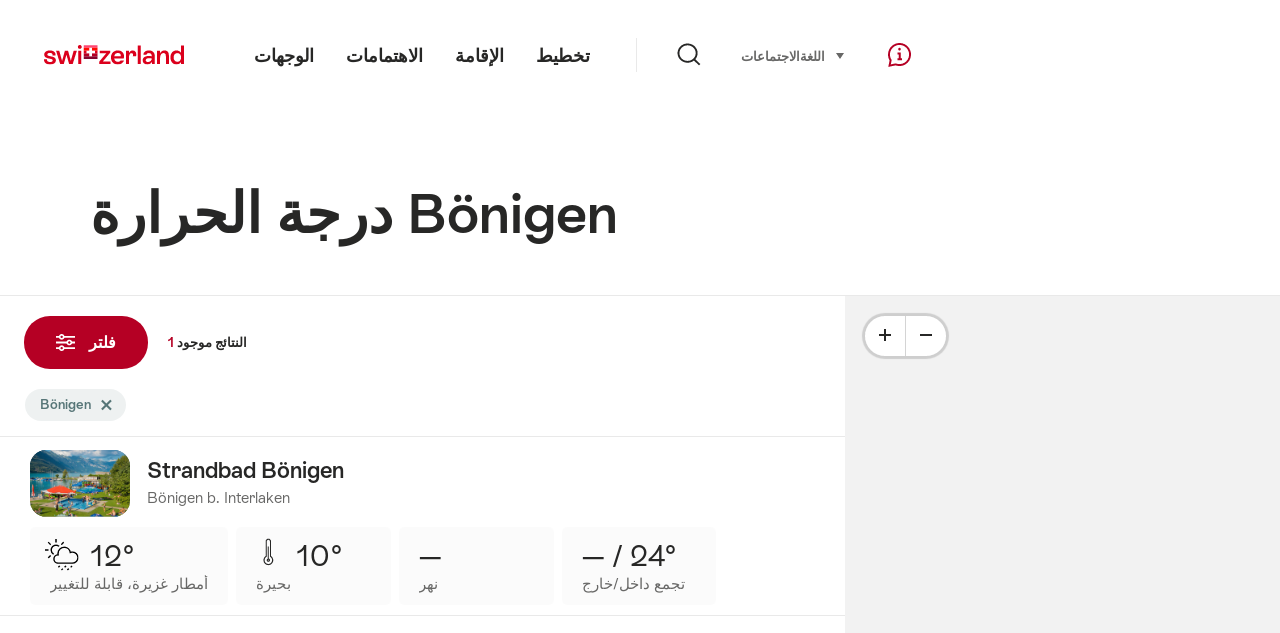

--- FILE ---
content_type: text/html;charset=UTF-8
request_url: https://sospo.myswitzerland.com/lakesides-swimming-pools-ar/-/boenigen/
body_size: 26922
content:
<!DOCTYPE html>
<html class="no-js" dir="ltr" itemscope lang="ar">
<head>
    <meta charset="utf-8">
    <meta content="width=device-width, initial-scale=1.0" name="viewport">
    <meta content="app-id=588419227" name="apple-itunes-app">
    <meta content="app-id=com.myswitzerland.familyapp&amp;hl=de" name="google-play-app">

    <!-- Google Tag Manager -->
    <script>
  (function(w, d, s, l, i) {
    w[l] = w[l] || [];w[l].push({
      'gtm.start' : new Date().getTime(),
      event : 'gtm.js'
    });
    var f = d.getElementsByTagName(s)[0],
      j = d.createElement(s),
      dl = l != 'dataLayer' ? '&l=' + l : '';
    j.async = true;
    j.src = 'https://www.googletagmanager.com/gtm.js?id=' + i + dl;f.parentNode.insertBefore(j, f);
  })(window, document, 'script', 'dataLayer', 'GTM-K3Q6QXG');
</script>
    <!-- End Google Tag Manager -->

    <meta content="/assets/img/graphics/mstile-310x310.png" name="msapplication-TileImage">
    <link href="/assets/img/graphics/favicon-16x16.png" rel="icon" sizes="16x16" type="image/png">
    <link href="/assets/img/graphics/favicon-32x32.png" rel="icon" sizes="32x32" type="image/png">
    <link href="/assets/img/graphics/favicon-96x96.png" rel="icon" sizes="96x96" type="image/png">
    <link href="/assets/img/graphics/android-icon-192x192.png" rel="icon" sizes="192x192" type="image/png">
    <link href="/assets/img/graphics/apple-touch-icon-180x180.png" rel="apple-touch-icon" sizes="180x180" type="image/png">
    <link as="font" crossorigin href="/assets/fonts/STAllegra-Semibold.woff2" rel="preload" type="font/woff2">
    <link as="font" crossorigin href="/assets/fonts/STAllegra-Regular.woff2" rel="preload" type="font/woff2">

    <title>درجة الحرارة Bönigen | هيئة السياحة السويسرية</title>
    <meta content="Current information on all swimming pools in Bönigen. Prices, opening hours, infrastructure and temperatures." name="description">

    
    <meta name="robots" content="index, follow">
    <link rel="canonical" href="https://sospo.myswitzerland.com/lakesides-swimming-pools-ar/-/boenigen/"/>
    <link rel="alternate" hreflang="de" href="https://sospo.myswitzerland.com/badewetter/-/boenigen/"/><link rel="alternate" hreflang="en" href="https://sospo.myswitzerland.com/lakesides-swimming-pools/-/boenigen/"/><link rel="alternate" hreflang="fr" href="https://sospo.myswitzerland.com/meteo-des-plages/-/boenigen/"/><link rel="alternate" hreflang="it" href="https://sospo.myswitzerland.com/temperature-balneari/-/boenigen/"/><link rel="alternate" hreflang="es" href="https://sospo.myswitzerland.com/zonas-de-bano/-/boenigen/"/><link rel="alternate" hreflang="nl" href="https://sospo.myswitzerland.com/zwemweer/-/boenigen/"/><link rel="alternate" hreflang="pt" href="https://sospo.myswitzerland.com/lakesides-swimming-pools-pt/-/boenigen/"/><link rel="alternate" hreflang="pl" href="https://sospo.myswitzerland.com/jeziora-baseny/-/boenigen/"/><link rel="alternate" hreflang="ru" href="https://sospo.myswitzerland.com/lakesides-swimming-pools-ru/-/boenigen/"/><link rel="alternate" hreflang="zh" href="https://sospo.myswitzerland.com/lakesides-swimming-pools-zh/-/boenigen/"/><link rel="alternate" hreflang="ja" href="https://sospo.myswitzerland.com/lakesides-swimming-pools-ja/-/boenigen/"/><link rel="alternate" hreflang="zo" href="https://sospo.myswitzerland.com/lakesides-swimming-pools-zo/-/boenigen/"/><link rel="alternate" hreflang="ko" href="https://sospo.myswitzerland.com/lakesides-swimming-pools-ko/-/boenigen/"/><link rel="alternate" hreflang="ar" href="https://sospo.myswitzerland.com/lakesides-swimming-pools-ar/-/boenigen/"/>
    <!-- Open Graph data -->
    <meta content="article" property="og:type">
    <meta content="درجة الحرارة Bönigen" property="og:title">
    <meta content="Current information on all swimming pools in Bönigen. Prices, opening hours, infrastructure and temperatures." property="og:description">
    <!-- Schema.org markup for Google+ -->
    <meta content="درجة الحرارة Bönigen" itemprop="name">
    <meta content="Current information on all swimming pools in Bönigen. Prices, opening hours, infrastructure and temperatures." itemprop="description">
    <!-- Twitter Card data -->
    <meta content="summary" name="twitter:card">
    <meta content="درجة الحرارة Bönigen" name="twitter:title">
    <meta content="Current information on all swimming pools in Bönigen. Prices, opening hours, infrastructure and temperatures." name="twitter:description">

    <script id="svgicons-script">
  (function (url, revision) {
    var storage = window.localStorage || {};
    if (!storage.svgicons || storage.svgicons_revision != revision) {
      document.write('<link rel="preload as="image" data-revision="' + revision + '" href="' + url + '" id="svgicons">');
    } else {
      document.write('<meta name="svgicons" data-revision="' + revision + '" content="' + url + '" id="svgicons">');
    }
  })( "/assets/img/svg-sprite.svg", '394faaf041a0d50e82b4484d91e7cbd53792b4c9bf06cd4ddf13a7dc655d3065');

  // The revision (second parameter) should change whenever the svg sprite (json) changes.
  // e.g. you can use the modification timestamp of the json file.
</script>

    <script>
  window.app_config = {
    language: document.querySelector("html").getAttribute("lang"),
    assetsDirectory: "/assets",
    locale: {
      watchlist: {
        storage: "watchlist",
        defaultName: "",
        removed: "\u062A\u0645\u062A \u0625\u0632\u0627\u0644\u0629 \u0627\u0644\u0645\u0641\u0636\u0644\u0629"
      },
      autocomplete: {
        selected: "",
        complete: "\u0627\u062E\u062A\u064A\u0627\u0631\u0643: $ {value}",
        found: "",
        notfound: "\u0644\u0645 \u064A\u062A\u0645 \u0627\u0644\u0639\u062B\u0648\u0631 \u0639\u0644\u0649 \u0627\u0642\u062A\u0631\u0627\u062D\u0627\u062A \u0645\u0637\u0627\u0628\u0642\u0629"
      },
      date: {
        "date-picker-instruction": "\u062D\u062F\u062F \u0627\u0644\u062A\u0627\u0631\u064A\u062E \u0628\u0627\u0633\u062A\u062E\u062F\u0627\u0645 \u0645\u0641\u0627\u062A\u064A\u062D \u0627\u0644\u0645\u0624\u0634\u0631",
        firstDayOfWeek: 1,
        dateFormat: null,
        today: "Today",
        disabled: "\u063A\u064A\u0631 \u0645\u062A\u0648\u0641\u0631",
        "prev-month": "\u0645\u0646\u0630 \u0634\u0647\u0631 \u0648\u0627\u062D\u062F",
        "next-month": "\u0634\u0647\u0631 \u0648\u0627\u062D\u062F \u0625\u0644\u0649 \u0627\u0644\u0623\u0645\u0627\u0645",
        months: [
          "\u064A\u0646\u0627\u064A\u0631 ",
          "\u0641\u0628\u0631\u0627\u064A\u0631",
          "\u0645\u0627\u0631\u0633 ",
          "April",
          "\u0645\u0627\u064A\u0648",
          "\u064A\u0648\u0646\u064A\u0648",
          "\u064A\u0648\u0644\u064A\u0648",
          "August",
          "\u0633\u0628\u062A\u0645\u0628\u0631",
          "\u0623\u0643\u062A\u0648\u0628\u0631",
          "\u0646\u0648\u0641\u0645\u0628\u0631",
          "\u062F\u064A\u0633\u0645\u0628\u0631"
        ],
        monthsShort: [
          "\u064A\u0646\u0627",
          "\u0641\u0628\u0631",
          "\u0645\u0627\u0631",
          "Apr",
          "\u0645\u0627\u064A",
          "\u064A\u0648\u0646",
          "\u064A\u0648\u0644",
          "Aug",
          "\u0633\u0628\u062A",
          "\u0623\u0643\u062A",
          "\u0646\u0648\u0641",
          "\u062F\u064A\u0633"
        ],
        weekdays: [
          "\u0627\u0644\u0623\u062D\u062F",
          "\u0627\u0644\u0627\u062B\u0646\u064A\u0646 ",
          "\u0627\u0644\u062B\u0644\u0627\u062B\u0627\u0621",
          "\u0627\u0644\u0623\u0631\u0628\u0639\u0627\u0621 ",
          "\u0627\u0644\u062E\u0645\u064A\u0633",
          "\u0627\u0644\u062C\u0645\u0639\u0629",
          "\u0627\u0644\u0633\u0628\u062A"
        ],
        weekdaysShort: [
          "\u0627\u0644",
          "\u0627\u0644",
          "\u0627\u0644",
          "\u0627\u0644",
          "\u0627\u0644",
          "\u0627\u0644",
          "\u0627\u0644"
        ]
      },
      formerrors: {
        required: "",
        email: "",
        url: "",
        tel: "{label}' \u0644\u064A\u0633 \u0631\u0642\u0645 \u0647\u0627\u062A\u0641",
        maxLength: "",
        minLength: "",
        equal: "",
        custom: ""
      },
      geolocation: {
        PERMISSION_DENIED: 'Der Benutzer hat die Ermittlung der Position nicht erlaubt.',
        POSITION_UNAVAILABLE: 'Die Position ist nicht verfügbar.',
        TIMEOUT: 'Das Zeitlimit für die Ermittlung der Position wurde überschritten.',
        UNKNOWN_ERROR: 'Unbekannter Fehler bei der Ermittlung der Position.'
      },
      map: {
        "copyright-swisstopo": "Geodaten © swisstopo"
      },
      weather: {
        w1: "\u0645\u0634\u0645\u0633",
        w2: "\u0634\u0645\u0633 \u0648\u0636\u0628\u0627\u0628",
        w3: "\u063A\u0627\u0626\u0645",
        w4: "\u0623\u0645\u0637\u0627\u0631 \u063A\u0632\u064A\u0631\u0629\u060C \u0642\u0627\u0628\u0644\u0629 \u0644\u0644\u062A\u063A\u064A\u064A\u0631",
        w5: "\u0639\u0648\u0627\u0635\u0641 \u0631\u0639\u062F\u064A\u0629\u060C \u0642\u0627\u0628\u0644\u0629 \u0644\u0644\u062A\u063A\u064A\u064A\u0631",
        w6: "\u062B\u0644\u0648\u062C\u060C \u0642\u0627\u0628\u0644\u0629 \u0644\u0644\u062A\u063A\u064A\u064A\u0631",
        w7: "\u0639\u0648\u0627\u0635\u0641 \u0631\u0639\u062F\u064A\u0629\u060C \u0642\u0627\u0628\u0644\u0629 \u0644\u0644\u062A\u063A\u064A\u064A\u0631",
        w8: "\u0645\u0637\u0631 \u062B\u0644\u062C\u064A\u060C \u0642\u0627\u0628\u0644 \u0644\u0644\u062A\u063A\u064A\u064A\u0631",
        w9: "\u0639\u0648\u0627\u0635\u0641 \u0631\u0639\u062F\u064A\u0629\u060C \u0642\u0627\u0628\u0644\u0629 \u0644\u0644\u062A\u063A\u064A\u064A\u0631",
        w10: "\u063A\u0627\u0626\u0645 \u062C\u0632\u0626\u064A\u0627",
        w11: "\u063A\u0627\u0626\u0645 \u062C\u0632\u0626\u064A\u0627\u060C \u0645\u0637\u0631 \u063A\u0632\u064A\u0631",
        w12: "\u063A\u0627\u0626\u0645 \u062C\u0632\u0626\u064A\u0627\u060C \u0639\u0648\u0627\u0635\u0641 \u0631\u0639\u062F\u064A\u0629",
        w13: "\u063A\u0627\u0626\u0645 \u062C\u0632\u0626\u064A\u0627\u060C \u0645\u0639 \u0632\u062E\u0627\u062A \u0627\u0644\u0645\u0637\u0631",
        w14: "\u063A\u0627\u0626\u0645 \u062C\u0632\u0626\u064A\u0627\u060C \u0639\u0648\u0627\u0635\u0641 \u0631\u0639\u062F\u064A\u0629 \u0634\u062A\u0648\u064A\u0629",
        w15: "\u063A\u0627\u0626\u0645 \u062C\u0632\u0626\u064A\u0627\u060C \u0645\u0639 \u0632\u062E\u0627\u062A \u0627\u0644\u0645\u0637\u0631",
        w16: "\u063A\u0627\u0626\u0645 \u062C\u0632\u0626\u064A\u0627\u060C \u0639\u0648\u0627\u0635\u0641 \u0631\u0639\u062F\u064A\u0629 \u0634\u062A\u0648\u064A\u0629",
        w17: "\u0636\u0628\u0627\u0628\u064A",
        w18: "\u063A\u0627\u0626\u0645 \u062C\u062F\u0627\u064B",
        w19: "\u063A\u0627\u0626\u0645 \u063A\u0627\u0644\u0628\u0627\u064B",
        w20: "",
        w21: "",
        w22: "",
        w23: "\u0623\u0645\u0637\u0627\u0631 \u063A\u0632\u064A\u0631\u0629",
        w24: "\u062B\u0644\u0648\u062C \u0643\u062B\u064A\u0641\u0629",
        w25: "",
        w26: "??detail_weather_26_ar??",
        w27: "",
        w28: "\u063A\u0627\u0626\u0645\u060C \u0639\u0648\u0627\u0635\u0641 \u0631\u0639\u062F\u064A\u0629 \u0634\u062A\u0648\u064A\u0629",
        w29: "",
        w30: "\u063A\u0627\u0626\u0645\u060C \u0639\u0648\u0627\u0635\u0641 \u0631\u0639\u062F\u064A\u0629 \u0634\u062A\u0648\u064A\u0629"
      },
      overlay: {
        closeButton: 'Overlay schliessen',
        iframeNotAccessible: 'Dieses Element ist nicht barrierefrei zugänglich.'
      }
    },
    google: {
      maps: {
        key: "AIzaSyCYlPxaWedZYP-fURKWamK6rtJb24LIiCo"
      }
    },
    algolia: {
      app: "LMQVZQEU2J",
      key: "913f352bafbf1fcb6735609f39cc7399",
      index: "myst_ar",
      searchResultsUrl: "//www.myswitzerland.com/ar/search",
      facetTypes: {
        Accommodation: "\u0627\u0644\u0625\u0642\u0627\u0645\u0629",
        Art: "\u0641\u0646\u0648\u0646",
        Climate_Overview_Page: "\u0645\u0646\u0627\u062E",
        Default_Page: "\u0627\u0644\u0635\u0641\u062D\u0629",
        Event: "\u0641\u0639\u0627\u0644\u064A\u0629",
        Experience: "\u062A\u062C\u0631\u0628\u0629",
        Finder_Page: "\u062A\u0635\u0641\u064A\u0629 \u0627\u0644\u0635\u0641\u062D\u0627\u062A",
        Food: "\u0637\u0639\u0627\u0645 \u0648\u0645\u0634\u0631\u0648\u0628",
        Form: "\u0645\u0646",
        Home_Page: "\u0627\u0644\u0635\u0641\u062D\u0629 \u0627\u0644\u0631\u0626\u064A\u0633\u064A\u0629",
        Info_Overview_Page: "\u0645\u0639\u0644\u0648\u0645\u0627\u062A",
        Info_Section_Page: "\u0645\u0639\u0644\u0648\u0645\u0627\u062A",
        Info: "Page",
        Landing_Page: "\u0627\u0644\u0635\u0641\u062D\u0629",
        News: "\u0623\u062E\u0628\u0627\u0631",
        Offer: "\u0639\u0631\u0648\u0636 ",
        Organisation: "Organisation",
        Place: "\u0645\u0643\u0627\u0646",
        Planning_Information: "Planning Information",
        Recipe: "\u0648\u0635\u0641\u0629",
        Restaurant: "\u0645\u0637\u0639\u0645",
        Root_Page: "\u0627\u0644\u0635\u0641\u062D\u0629",
        Route: "\u0627\u0644\u0637\u0631\u0642",
        Storytelling_Page: "Story",
        Touristic_Object_Overview_Page: "\u0646\u0638\u0631\u0629 \u0639\u0627\u0645\u0629 \u0639\u0644\u0649 \u0627\u0644\u0623\u0645\u0648\u0631 \u0627\u0644\u0633\u064A\u0627\u062D\u064A\u0629 ",
        Whitelabel_Page: "\u0627\u0644\u0634\u0631\u0643\u0627\u0621",
      }
    },
    guidle: {
      apiPois: 'https://www.guidle.com/m_ekUNmn/Schweiz-Tourismus/Webcams/?language={lang}',
      apiDetail: 'https://www.guidle.com/m_ekUNmn/Schweiz-Tourismus/Webcams/?templateVariant=json&offerIds={id}&language={lang}',
      apiHistory: 'https://www.guidle.com/api/rest/2.0/webcam/historic-pictures/{id}'
    }
  }
</script>

<script async src="https://www.googletagservices.com/tag/js/gpt.js"></script>
    <script>
  if (window.matchMedia && window.matchMedia('(prefers-color-scheme: dark)').matches) {
    const darkStyles = "/assets/css/ui-dark.css?d673430d1f20ac2969c0355a760faf7121ac19427cb1d0f9dfcc641b0f7e230e";
    document.write(`<link href="${darkStyles}" rel="stylesheet">`);
  } else {
    const styles = "/assets/css/ui.css?ae9b86d705dfc488a6f403346e2bd218b37ba8e8604f86f4ab5a6a3c16706cdc";
    document.write(`<link href="${styles}" rel="stylesheet">`);
  }
</script>
<noscript>
    <link rel="stylesheet" href="/assets/css/ui.css?ae9b86d705dfc488a6f403346e2bd218b37ba8e8604f86f4ab5a6a3c16706cdc">
</noscript>

</head>

<body data-place-name="Bönigen" data-place-id="882" data-seo-index="true">
<div id="body">
    <header class="Header" data-js-autobreak="small" data-js-nav id="Header">
    <p aria-level="1" class="visuallyhidden" role="heading">انتقل إلى myswitzerland.com</p>
    <nav aria-describedby="Skiplinks--h2" class="Skiplinks" data-js-skiplinks id="Skiplinks">
        <h2 class="visuallyhidden" id="Skiplinks--h2">انتقال سريع</h2>
        <ul>
            <li><a accesskey="1" href="#main-content" title="[ALT + 1]">المحتوى</a></li>
            <li><a accesskey="2" href="/" title="[ALT + 2]">الصفحة الرئيسية</a></li>
            <li><a accesskey="3" href="#headermainnav" title="[ALT + 3]">الانتقال</a></li>
            <li><a accesskey="4" href="#TO_BE_DEFINED" title="[ALT + 4]">Sitemap</a></li>
            <li><a accesskey="5" aria-expanded="false" data-flyout='{"focusInside":"input"}' data-js-flyout href="#searchOverlay" title="[ALT + 5]">بحث مباشر</a></li>
        </ul>
    </nav>

    <div class="Overlay is-collapsed" data-flyout='{"syncstate":{"html, body":"is-overlaid"},"openAnimated":true,"closeAnimated":true,"arrowElements":false,"history":"searchOverlay"}' id="searchOverlay">
        <button class="Overlay--close" data-flyout-el="close" type="button">
            <span class="visuallyhidden">أغلق الانتقال</span>
        </button>
        <div class="Overlay--content">
            <div class="Search" data-imageconfig="w_{w},h_{h},c_fill,g_auto,f_auto,q_auto,e_sharpen:50/" data-imagepath="https://media.myswitzerland.com/image/fetch/" data-js-search data-minlength="2" data-path="https://www.myswitzerland.com/ar">
    <div class="js-search--app">
        <script type="application/json">
            {
                "searchLegend": "",
                "placeholder": "أدخل مصطلح البحث",
                "searchButton": "بحث",
                "resultsFound": "النتائج",
                "showAll": "Show all",
                "showPage": "عرض الصفحة"
            }
        </script>
    </div>
</div>

        </div>
        <button class="FocusOnly" data-flyout-el="close" type="button">أغلق الانتقال</button>
    </div>

    <div class="Header--nav is-hidden-mobilenav" data-js-autobreak="small">
        <div class="Header--nav--logo">
            <a class="HeaderLogo" href="//www.myswitzerland.com/ar/" id="headerlogo" title="MySwitzerland">
    <span class="HeaderLogo--picto Icon" data-picto="logo-switzerland-flag">
        <svg aria-hidden="true"><use xlink:href="#picto-logo-switzerland-flag"></use></svg>
    </span>
</a>


        </div>

        <div class="Header--navLeft">
            <div class="Header--nav--main ResponsiveHolder" data-js-responsive-content='{"target":"headermainnav","breakpoint":"tablet-portrait","type":"above"}'>
                <nav class="HeaderMainNav" id="headermainnav">
                    <h2 class="visuallyhidden">Main navigation</h2>
                    <ul class="HeaderMainNav--list">
                        <li><a class="HeaderMainNav--link" href="https://www.myswitzerland.com/ar/destinations/"> <span class="HeaderMainNav--link--text">الوجهات</span></a></li>
                        <li><a class="HeaderMainNav--link" href="https://www.myswitzerland.com/ar/interests/"> <span class="HeaderMainNav--link--text">الاهتمامات</span></a></li>
                        <li><a class="HeaderMainNav--link" href="https://www.myswitzerland.com/ar/accommodation/"> <span class="HeaderMainNav--link--text">الإقامة</span></a></li>
                        <li><a class="HeaderMainNav--link" href="https://www.myswitzerland.com/ar/planning/"> <span class="HeaderMainNav--link--text">تخطيط</span></a></li>
                    </ul>
                </nav>
            </div>
        </div>
        <div class="Header--nav--services" data-hidden="true" data-js-collapsible='{"group":"subnav","syncstate":{".Header--nav":"is-servicenav-open"}}' id="headerservicenavcontainer">
            <h2 class="visuallyhidden"></h2>
            <a aria-expanded="false" class="HeaderSearch" data-flyout-target="searchOverlay" data-flyout='{"focusInside":"input"}' data-js-flyout href="#searchOverlay">
                <span class="Icon" data-picto="service-search">
                    <svg aria-hidden="true"><use xlink:href="#picto-service-search"></use></svg>
                </span>
                <span class="HeaderSearch--text"></span>
            </a>
        </div>
        <div class="Header--nav--meta ResponsiveHolder" data-js-responsive-content='{"target":"headermetanav","breakpoint":"tablet-portrait","type":"above"}'>
            <div class="HeaderMetaNav" id="headermetanav">
    <h2 class="visuallyhidden">اللغة، المنطقة وروابط مهمة</h2>
    <ul class="HeaderMetaNav--list">
        <li class="HeaderMetaNav--item">
            <a class="" href="https://www.myswitzerland.com/meetings/"> الاجتماعات </a>
        </li>

        <li class="HeaderMetaNav--item">
            <div class="Flyout HeaderMetaNav--languages bottom">
                <a href="#u86" class="Flyout--trigger" data-js-flyout="true" aria-controls="u86" aria-expanded="false">
                    <span class="Icon before inline" data-picto="globe">
                        <svg aria-hidden="true"><use xlink:href="#picto-globe"></use></svg>
                    </span>
                    اللغة
                    <span class="visuallyhidden">حدد (انقر للعرض)</span>
                </a>
                <div class="Flyout--content is-collapsed" id="u86">
                    <div class="Flyout--content--inner" data-js-selfalign>
                        <div class="HeaderMetaNav--languages">
    <ul class="LinkList menu">
        
        <li>
            <a class="Link black small" href="https://sospo.myswitzerland.com/badewetter/-/boenigen/">Deutsch</a>
        </li>
        
        <li>
            <a class="Link black small" href="https://sospo.myswitzerland.com/lakesides-swimming-pools/-/boenigen/">English</a>
        </li>
        
        <li>
            <a class="Link black small" href="https://sospo.myswitzerland.com/meteo-des-plages/-/boenigen/">Français</a>
        </li>
        
        <li>
            <a class="Link black small" href="https://sospo.myswitzerland.com/temperature-balneari/-/boenigen/">Italiano</a>
        </li>
        
        <li>
            <a class="Link black small" href="https://sospo.myswitzerland.com/zonas-de-bano/-/boenigen/">Español</a>
        </li>
        
        <li>
            <a class="Link black small" href="https://sospo.myswitzerland.com/zwemweer/-/boenigen/">Nederlands</a>
        </li>
        
        <li>
            <a class="Link black small" href="https://sospo.myswitzerland.com/lakesides-swimming-pools-pt/-/boenigen/">Português</a>
        </li>
        
        <li>
            <a class="Link black small" href="https://sospo.myswitzerland.com/jeziora-baseny/-/boenigen/">Polski</a>
        </li>
        
        <li>
            <a class="Link black small" href="https://sospo.myswitzerland.com/lakesides-swimming-pools-ru/-/boenigen/">Русский</a>
        </li>
        
        <li>
            <a class="Link black small" href="https://sospo.myswitzerland.com/lakesides-swimming-pools-zh/-/boenigen/">中文简体</a>
        </li>
        
        <li>
            <a class="Link black small" href="https://sospo.myswitzerland.com/lakesides-swimming-pools-ja/-/boenigen/">日本語</a>
        </li>
        
        <li>
            <a class="Link black small" href="https://sospo.myswitzerland.com/lakesides-swimming-pools-zo/-/boenigen/">中文繁体</a>
        </li>
        
        <li>
            <a class="Link black small" href="https://sospo.myswitzerland.com/lakesides-swimming-pools-ko/-/boenigen/">한국어</a>
        </li>
        
        <li>
            <a class="Link black small is-active" href="https://sospo.myswitzerland.com/lakesides-swimming-pools-ar/-/boenigen/">العربية</a>
        </li>
    </ul>
</div>

                        
                        <button class="FocusOnly" data-flyout-el="close" type="button">أغلق اللغة</button>
                    </div>
                </div>
            </div>
        </li>
    </ul>
</div>

        </div>
        <nav class="HeaderServiceNav">
            <h2 class="visuallyhidden">Service Navigation</h2>
            <ul class="HeaderServiceNav--list">
                <li>
                    <a href="//help.myswitzerland.com/hc/" class="HeaderServiceNav--link" data-js-tooltip="bottom compact t-xxs t-red t-bold" title="المساعدة والاتصال">
                        <span class="Icon red" data-picto="service-contact">
                            <svg aria-hidden="true"><use xlink:href="#picto-service-contact"></use></svg>
                        </span>
                        <span class="visuallyhidden">المساعدة والاتصال</span>
                    </a>
                </li>
                <li class="is-visible-tablet-portrait">
                    <a href="" class="HeaderServiceNav--link" data-js-tooltip="bottom compact t-xxs t-red t-bold" title="في محيطي">
                        <span class="Icon red" data-picto="service-around-me">
                            <svg aria-hidden="true"><use xlink:href="#picto-service-around-me"></use></svg>
                        </span>
                        <span class="visuallyhidden">في محيطي</span>
                    </a>
                </li>
            </ul>
        </nav>
    </div>
    <div class="HeaderMobile" data-js-autobreak="small">
    <div class="HeaderMobile--header">
        <a class="HeaderLogo" href="//www.myswitzerland.com/ar/" id="headerlogo" title="MySwitzerland">
    <span class="HeaderLogo--picto Icon" data-picto="logo-switzerland-flag">
        <svg aria-hidden="true"><use xlink:href="#picto-logo-switzerland-flag"></use></svg>
    </span>
</a>



        <button aria-controls="mobilenav" aria-expanded="false" class="HeaderMobile--toggle" data-js-flyout>
            <span class="HeaderMobile--toggle--label"> قائمة  <span class="visuallyhidden">افتح الانتقال</span>
            </span>
        </button>
    </div>
    <div class="HeaderMobile--nav is-collapsed" data-flyout='{"syncstate":{"#Header, html":"is-mobile-open"},"closeAnimated":true,"arrowElements":"[aria-controls], a[href]"}' id="mobilenav">
        <div class="HeaderMobile--nav--main">
            <div class="HeaderMobile--nav--head">
                <button class="HeaderMobile--nav--close" data-flyout-el="close">
                    <span class="visuallyhidden">أغلق الانتقال</span>
                </button>
                <h2 class="visuallyhidden"></h2>
<a aria-expanded="false" class="HeaderSearch" data-flyout='{"focusInside":"input","syncstate":{".HeaderMobile--nav":"is-search-open"},"openAnimated":true,"closeAnimated":true}' data-js-flyout href="#searchOverlay">
    <span class="Icon" data-picto="service-search">
        <svg aria-hidden="true"><use xlink:href="#picto-service-search"></use></svg>
    </span>
    <span class="HeaderSearch--text"></span>
</a>

            </div>
            <div class="HeaderMobile--nav--body">
                <nav class="HeaderMobileMainNav">
                    <h2 class="visuallyhidden">Main navigation</h2>
                    <ul class="HeaderMobileMainNav--list">
                        <li><a class="HeaderMobileMainNav--link home" href="/">Home</a></li>
                        <li><a class="HeaderMobileMainNav--link" href="https://www.myswitzerland.com/ar/destinations/"> الوجهات </a></li>
                        <li><a class="HeaderMobileMainNav--link" href="https://www.myswitzerland.com/ar/interests/"> الاهتمامات </a></li>
                        <li><a class="HeaderMobileMainNav--link" href="https://www.myswitzerland.com/ar/accommodation/"> الإقامة </a></li>
                        <li><a class="HeaderMobileMainNav--link" href="https://www.myswitzerland.com/ar/planning/"> تخطيط </a></li>
                    </ul>
                </nav>
                <div class="ResponsiveHolder" data-js-responsive-content='{"target":"headermetanav","breakpoint":"tablet-portrait","type":"below"}'></div>
            </div>
            <div class="HeaderMobile--nav--foot">
                <div class="HeaderServiceNavMobile" data-js-headerservicenavmobile id="HeaderServiceNavMobile">
    <h2 class="visuallyhidden">Service Navigation</h2>
    <ul class="HeaderServiceNavMobile--list">
        <li>
            <a class="HeaderServiceNavMobile--item--link" data-js-headerservicenavmobile-el href="">
                <span class="Icon" data-picto="location">
                    <svg aria-hidden="true"><use xlink:href="#picto-location"></use></svg>
                </span>
                <span class="HeaderServiceNavMobile--item--link--text">خريطة</span>
            </a>
        </li>
        <li>
            <a class="HeaderServiceNavMobile--item--link" data-js-headerservicenavmobile-el href="">
                <span class="Icon" data-picto="service-contact">
                    <svg aria-hidden="true"><use xlink:href="#picto-service-contact"></use></svg>
                </span>
                <span class="HeaderServiceNavMobile--item--link--text">المساعدة والاتصال</span>
            </a>
        </li>
    </ul>
</div>

            </div>
        </div>
        <div class="HeaderMobile--nav--sub ResponsiveHolder" data-js-responsive-content='{"target":"headersubnav","breakpoint":"tablet-portrait","type":"below"}'></div>
    </div>
</div>
    <div class="Header--background"></div>
</header>


    <div class="site-content" id="main-content" role="main">
        <div data-filter-update="pageheader">
            <header class="StageTitle compact">
    <div class="StageTitle--content">
        <div class="StageTitle--main">
            <h1 class="StageTitle--title">درجة الحرارة Bönigen</h1>
        </div>
    </div>
</header>
        </div>
        <script>
  window.filterFormToUrl = function (form) {
    var config = {};
    [].forEach.call(form.querySelectorAll('[data-url-sort],[data-default-value]'), function (el) {
      var param = el.getAttribute('data-param') || el.getAttribute('name');
      config[param] = {
        default: el.getAttribute('data-default-value') || '',
        sort: parseInt(el.getAttribute('data-url-sort'), 10) || 0,
        maxIndex: parseInt(el.getAttribute('data-allow-index'), 10) || 0,
        urlPlaceholder: el.getAttribute('data-url-placeholder')
      };
    });
    [].forEach.call(form.elements, function (el) {
      var param = el.getAttribute('name');
      if (param && !config[param]) {
        config[param] = {
          default: '',
          sort: 0,
          maxIndex: 0,
          urlPlaceholder: null
        };
      }
    });

    function convertFormData(form) {
      var key,
        hash = {},
        array = [];
      for (key in config) {
        hash[key] = config[key];
        hash[key].values = [];
        hash[key].key = key;
        array.push(hash[key]);
      }
      [].forEach.call(form.elements, function (el) {
        var name = el.name;
        var value = el.value;
        var type = el.type;
        if (
          name &&
          !el.disabled &&
          type !== 'submit' &&
          type !== 'reset' &&
          type !== 'button' &&
          ((type !== 'radio' && type !== 'checkbox') || el.checked) &&
          hash[name]
        ) {
          hash[name].values.push(value);
        }
      });
      return array;
    }

    function generateURL(form) {
      var path = [];
      var query = [];
      var noIndex = false;
      var item;

      function addTo(path, value) {
        if (item.values.length > item.maxIndex) {
          noIndex = true;
        }
        path.unshift(value);
      }

      var data = convertFormData(form);
      data = data.sort(function (a, b) {
        if (a.sort !== b.sort) {
          return a.sort - b.sort;
        }
        if (a.key < b.key) {
          return -1;
        }
        if (a.key > b.key) {
          return 1;
        }
        return 0;
      });
      for (var i = data.length - 1; i >= 0; i--) {
        item = data[i];
        item.value = item.values.sort().join('.');
        if (typeof item.urlPlaceholder === 'string') {
          if (item.value !== item.default || (item.urlPlaceholder && path.length > 0)) {
            addTo(path, (item.value || '').replace(/\s/g, '-') || item.urlPlaceholder);
          }
        } else {
          if (item.value !== item.default) {
            addTo(query, item.key + '=' + encodeURIComponent(item.value));
          }
        }
      }
      if (noIndex) {
        query.push('noidx=1');
      }
      var pathString = path.join('/');
      if (pathString) {
        pathString = '/' + pathString + '/';
      }
      var queryString = query.join('&');
      if (queryString) {
        pathString += '?' + queryString;
      }
      return pathString;
    }

    var formUrl = generateURL(form);
    if (!formUrl.startsWith('/')) {
      formUrl = '/' + formUrl;
    }
    var pageUrl = "/lakesides-swimming-pools-ar";
    return pageUrl + formUrl;
  }

  window.filterFormToCountUrl = function (form) {
    var query = jQuery.param(
      jQuery(form).serializeArray().sort(function (a, b) {
        return a.name < b.name ? -1 : a.name === b.name ? 0 : 1;
      })
    );
    var resultCountUrl = "/getcountresults";
    return resultCountUrl + "?" + query;
  };

  var validateRegionFilter = function (input) {
    var formEl = input.form;
    var groupEl = formEl.querySelector('.FilterRegion');
    var inputRegion = groupEl.querySelector('input[name=place]');
    var inputRadius = groupEl.querySelector('select');
    var outputRadius = groupEl.querySelector('input[name=rad]');
    var value = inputRegion.value && inputRadius.value;
    if (value != outputRadius.value) {
      outputRadius.value = value;
      var evt = document.createEvent('Event');
      evt.initEvent('change', true, false);
      outputRadius.dispatchEvent(evt);
    }
  }
</script>



<form class="Filter" data-js-filter='{"update":"","map":{"input":"map"}}' id="filteru62" action="/" method="GET">
    <div class="Filter--cockpit" data-filter-el="cockpit" data-flyout='{"syncstate":{"#filterviewu63":"is-cockpit-opened","html":"is-filter-visible"},"focusInside":true,"openAnimated":true,"closeAnimated":true,"arrowElements":false,"reposition":false,"autoScroll":true,"restoreScroll":false}' id="filtercockpit">
        <aside class="FilterCockpit" aria-label="Filter Cockpit">
    <div class="FilterCockpit--header">
        <h2 class="FilterCockpit--header--title">
            فلتر <span class="visuallyhidden">- تصفية النتائج وتغيير المظهر</span>
        </h2>
        <div class="FilterCockpit--header--results">
            <span class="FilterCockpit--header--count">1</span> النتائج
        </div>
        <button class="FilterCockpit--close" data-flyout-el="close" type="button">
            <span class="visuallyhidden">قريب</span>
        </button>
        <button class="Button icon-after small red FilterHeader--filterToggle expanded" type="button" data-flyout-el="close">
            قريب <span class="Icon after inline" data-icon="close-small"></span>
        </button>
    </div>
    <div class="FilterCockpit--inner" data-filter-update="cockpit">
        <ul class="FilterCockpit--sections">
            <li>
                <fieldset class="FilterCockpitSection js-FilterSection">
    <legend class="FilterCockpitSection--legend">
        <h3 class="FilterCockpitSection--title">
            <button aria-controls="u73" aria-expanded="true" class="FilterCockpitSection--button" type="button">مكان</button>
        </h3>
    </legend>
    <div class="FilterCockpitSection--body" data-hidden="false" data-js-collapsible='{"animateSize":true,"savestate":true}' id="u73">
        <div class="FilterCockpitSection--body--inner">
            <div class="FilterRegion">
    <div data-js-regionchooser>
        <script id="filterRegionScript">
            document.getElementById("filterRegionScript").fn = {
                render : function() {
                    with(this){return _c('div', {
                        staticClass : "FilterRegion--form"
                    }, [ _c('div', {
                        staticClass : "FilterRegion--search",
                        class : {
                            "has-value" : region.selectedLabel
                        }
                    }, [ _c('div', {
                        staticClass : "BasicInput"
                    }, [ _c('label', {
                        staticClass : "visuallyhidden",
                        attrs : {
                            "for" : id + "_region"
                        }
                    }, [ _v(_s(locale.region)) ]), _v(" "), _c('input', {
                        directives : [ {
                            name : "model",
                            rawName : "v-model",
                            value : (region.selectedLabel),
                            expression : "region.selectedLabel"
                        } ],
                        attrs : {
                            "data-default-flyout-title" : locale.defaultTitle,
                            "data-default-values" : defaultRegionLabels.join(","),
                            "data-values" : JSON.stringify(Object.values(region.values)),
                            "id" : id + "_region",
                            "placeholder" : locale.regionPlaceholder,
                            "autocomplete" : "on",
                            "data-js-autocomplete" : '{"autoselect":true}',
                            "type" : "text"
                        },
                        domProps : {
                            "value" : (region.selectedLabel)
                        },
                        on : {
                            "blur" : function($event) {
                                return onBlur()
                            },
                            "input" : function($event) {
                                if ($event.target.composing) return;
                                $set(region, "selectedLabel", $event.target.value)
                            }
                        }
                    }), _v(" "), _c('button', {
                        staticClass : "FilterRegion--reset",
                        attrs : {
                            "type" : "button"
                        },
                        on : {
                            "click" : function($event) {
                                return resetRegion()
                            }
                        }
                    }, [ _c('span', {
                        staticClass : "Icon",
                        attrs : {
                            "data-icon" : "remove"
                        }
                    }), _v(" "), _c('span', {
                        staticClass : "visuallyhidden"
                    }, [ _v(_s(locale.selectNoRegion)) ]) ]) ]) ]) ])}
                },
                staticRenderFns : [],
                data : {
                    id : "u43",
                    regionInput : "inputRegion",
                    locale : {
                        region : "",
                        regionPlaceholder : "B\u00F6nigen",
                        defaultTitle : "\u0639\u0645\u0644\u064A\u0627\u062A \u0627\u0644\u0628\u062D\u062B \u0627\u0644\u0634\u0627\u0626\u0639\u0629",
                        notFound : "\u0644\u0645 \u064A\u062A\u0645 \u0627\u0644\u0639\u062B\u0648\u0631 \u0639\u0644\u0649 \u0645\u0646\u0637\u0642\u0629 \u0645\u0637\u0627\u0628\u0642\u0629",
                        selectNoRegion : "\u062D\u062F\u062F \u0623\u064A \u0645\u0646\u0637\u0642\u0629 "
                    },
                    region : {
                        values : {"aadorf":"Aadorf","aarau":"Aarau","aarberg":"Aarberg","aarburg":"Aarburg","aaretal":"Aaretal","aargau":"Aargau","aargau-solothurn-region-":"Aargau – Solothurn Region ","aathal-seegraeben":"Aathal-Seegräben","adelboden":"Adelboden","adelboden-frutigen":"Adelboden - Frutigen","adliswil":"Adliswil","adula":"Adula","aegerital":"Ägerital","aesch":"Aesch","aesch-lu":"Aesch LU","aeschi-be":"Aeschi BE","aeschi-so":"Aeschi SO","aetigkofen":"Aetigkofen","affoltern-am-albis":"Affoltern am Albis","agno":"Agno","aigle":"Aigle","albulatal-berguen":"Albulatal / Bergün","aletsch-arena":"Aletsch Arena","allschwil":"Allschwil","alpnachstad":"Alpnachstad","altdorf":"Altdorf","altendorf":"Altendorf","altnau":"Altnau","altstaetten-sg":"Altstätten SG","amden":"Amden","amden-weesen":"Amden-Weesen","amriswil":"Amriswil","andeer":"Andeer","andelfingen":"Andelfingen","andermatt-sedrun-disentis":"Andermatt Sedrun Disentis","andermatt-urserntal":"Andermatt - Urserntal","anzere":"Anzère","appenzell":"Appenzell","appenzell-ausserrhoden":"Appenzell Ausserrhoden","appenzell-innerrhoden":"Appenzell Innerrhoden","appenzellerland":"Appenzellerland","arbon":"Arbon","arlesheim":"Arlesheim","arosa":"Arosa","arosa-lenzerheide":"Arosa - Lenzerheide","arth-goldau":"Arth-Goldau","ascona":"Ascona","astano":"Astano","aubonne":"Aubonne","auenstein":"Auenstein","auvernier":"Auvernier","avenches":"Avenches","avenches-payerne-et-env":"Avenches - Payerne et env..","baar":"Baar","bad-ragaz":"Bad Ragaz","bad-ragaz-surrounding":"Bad Ragaz Surrounding","bad-zurzach":"Bad Zurzach","baden":"Baden","baden-brugg-zurzach":"Baden, Brugg, Zurzach","baech":"Bäch","baldegg":"Baldegg","balgach":"Balgach","balsthal":"Balsthal","balzers":"Balzers","basel":"Basel","basel-and-surrounding":"Basel and surrounding","basel-region":"Basel Region","baselland":"Baselland","bassersdorf":"Bassersdorf","bauen":"Bauen","bauma":"Bauma","beatenberg":"Beatenberg","beckenried":"Beckenried","beinwil-am-see":"Beinwil am See","bellinzona":"Bellinzona","bellinzona-biasca":"Bellinzona - Biasca","belp":"Belp","berguen-bravuogn":"Bergün / Bravuogn","beringen":"Beringen","bern":"Bern","bern-and-surrounding":"Bern and surrounding","bern-region":"Bern Region","berneck":"Berneck","bernese-jura-":"Bernese Jura ","bernese-oberland":"Bernese Oberland","beromuenster":"Beromünster","bettmeralp":"Bettmeralp","bevaix":"Bevaix","beverin-nature-park":"Beverin Nature Park","bevilard":"Bévilard","bibern-sh":"Bibern SH","biberstein":"Biberstein","bichelsee-balterswil":"Bichelsee-Balterswil","biel":"Biel","biglen-ie":"Biglen i.E.","birsfelden":"Birsfelden","bischofszell":"Bischofszell","bissone":"Bissone","blatten-belalp":"Blatten-Belalp","boenigen":"Bönigen","boltigen":"Boltigen","boncourt":"Boncourt","bottighofen":"Bottighofen","bottmingen-binningen":"Bottmingen-Binningen","boveresse":"Boveresse","breiten-moerel-filet-bister":"Breiten-Mörel-Filet-Bister","breitenbach":"Breitenbach","bremgarten-ag":"Bremgarten AG","bremgarten-b-bern":"Bremgarten b. Bern","brienz":"Brienz","brienzersee":"Brienzersee","brig":"Brig","brig-and-surrounding":"Brig and surrounding","brigels-and-surrounding":"Brigels and Surrounding","brigels-breil":"Brigels / Breil","brigerbad":"Brigerbad","brissago-isole-di-brissago":"Brissago / Isole di Brissago","broc":"Broc","brugg-ag":"Brugg AG","brunnen":"Brunnen","bubikon":"Bubikon","buchs-sg":"Buchs SG","buelach":"Bülach","buendner-herrschaft":"Bündner Herrschaft","bueren-a-a":"Büren a. A.","buesingen":"Büsingen","buetschwil":"Bütschwil","buetzberg":"Bützberg","bulle":"Bulle","buochs":"Buochs","buonas":"Buonas","burgdorf":"Burgdorf","busswil-b-melchnau":"Busswil b. Melchnau","canton-of-vaud":"Canton of Vaud","capolago":"Capolago","carouge-ge":"Carouge GE","caslano":"Caslano","celerina":"Celerina","celigny":"Céligny","chablais":"Chablais","chablais-portes-du-soleil":"Chablais - Portes du Soleil","chaeserrugg":"Chäserrugg","cham":"Cham","chambesy":"Chambésy","champery":"Champéry","champoussin":"Champoussin","charmey":"Charmey","chasseral-nature-park":"Chasseral Nature Park","chateau-doex":"Château-d\u0027Oex","chevroux":"Chevroux","chexbres":"Chexbres","cheyres":"Cheyres","chez-le-bart":"Chez-le-Bart","chiasso":"Chiasso","chur":"Chur","chur-and-surrounding":"Chur and surrounding","churwalden":"Churwalden","clarens":"Clarens","colombier-ne":"Colombier NE","concise":"Concise","corseaux":"Corseaux","cortaillod":"Cortaillod","corvatsch":"Corvatsch","corviglia":"Corviglia","crans-montana":"Crans-Montana","cudrefin":"Cudrefin","dachsen":"Dachsen","daellikon":"Dällikon","daerligen":"Därligen","davos":"Davos","davos-klosters":"Davos Klosters","degersheim":"Degersheim","delemont":"Delémont","delemont-and-surrounding":"Delémont and surrounding","diavolezza-lagalp":"Diavolezza-Lagalp","dielsdorf":"Dielsdorf","diemtigtal-nature-park":"Diemtigtal Nature Park","diepoldsau":"Diepoldsau","diessenhofen":"Diessenhofen","dietikon":"Dietikon","dietlikon":"Dietlikon","dietwil":"Dietwil","doettingen":"Döttingen","domatems":"Domat/Ems","domleschg-thusis":"Domleschg / Thusis","dornach":"Dornach","doubs-nature-park":"Doubs Nature Park","duebendorf":"Dübendorf","duedingen":"Düdingen","eastern-switzerland-liechtenstein":"Eastern Switzerland / Liechtenstein","ebikon":"Ebikon","ebnat-kappel":"Ebnat-Kappel","echallens-la-sarraz-et-env":"Echallens - La Sarraz et env.","effretikon":"Effretikon","egg-zh":"Egg ZH","eglisau":"Eglisau","egnach":"Egnach","eich":"Eich","einsiedeln":"Einsiedeln","einsiedeln-hoch-ybrig":"Einsiedeln - Hoch-Ybrig","ela-nature-park":"Ela Nature Park","elgg":"Elgg","elsigen-metsch":"Elsigen-Metsch","embrach":"Embrach","emmen":"Emmen","emmental":"Emmental","emmental-nord":"Emmental Nord","emmental-sued":"Emmental Süd","endingen":"Endingen","engadin":"Engadin","engadin-scuol-zernez":"Engadin Scuol Zernez","engadin-st-moritz":"Engadin St. Moritz","engelberg":"Engelberg","engelbergertal":"Engelbergertal","engollon":"Engollon","engstlingenalp":"Engstlingenalp","entlebuch-soerenberg":"Entlebuch - Sörenberg","erlach":"Erlach","erlenbach-zh":"Erlenbach ZH","ermatingen":"Ermatingen","erstfeld":"Erstfeld","eschen":"Eschen","eschenz":"Eschenz","estavayer-le-lac":"Estavayer-le-Lac","faido":"Faido","faulensee":"Faulensee","feldbach":"Feldbach","fideriser-heuberge-fideris":"Fideriser Heuberge - Fideris","fiesch":"Fiesch","fiesch-fieschertal":"Fiesch Fieschertal","filzbach-kerenzerberg":"Filzbach (Kerenzerberg)","flaach":"Flaach","flawil":"Flawil","flims":"Flims","flims-laax-falera":"Flims Laax Falera","flueelen":"Flüelen","flueelen-eggberge":"Flüelen-Eggberge","flumserberg":"Flumserberg","flurlingen":"Flurlingen","font":"Font","forel-fr":"Forel FR","fraubrunnen":"Fraubrunnen","frauenfeld":"Frauenfeld","freienbach":"Freienbach","frenkendorf":"Frenkendorf","fribourg-city":"Fribourg City","fribourg-freiburg":"Fribourg / Freiburg","fribourg-neuchatel-jura-bernese-jura":"Fribourg / Neuchâtel / Jura / Bernese Jura","frick":"Frick","fricktal-rheinfelden":"Fricktal, Rheinfelden","frutigen":"Frutigen","fuerstentum-liechtenstein":"Fürstentum Liechtenstein","gais":"Gais","gams":"Gams","gantrisch":"Gantrisch","gantrisch-nature-park":"Gantrisch Nature Park","gattikon":"Gattikon","gelterkinden":"Gelterkinden","geneva-region":"Geneva Region","genf":"Genf","gerlafingen":"Gerlafingen","geroldswil":"Geroldswil","gersau":"Gersau","geschinen":"Geschinen","giswil-moerlialp":"Giswil-Mörlialp","glacier-3000":"Glacier 3000","gland":"Gland","glarnerland":"Glarnerland","glarus":"Glarus","glatt-tal":"Glatt-Tal","glattbrugg":"Glattbrugg","glattfelden":"Glattfelden","gletterens":"Gletterens","gommiswald":"Gommiswald","goms":"Goms","gossau-sg":"Gossau SG","gossau-zh":"Gossau ZH","graechen":"Grächen","graechen-and-surrounding":"Grächen and surrounding","grandson":"Grandson","graubuenden":"Graubünden","greifensee":"Greifensee","grenchen":"Grenchen","greng":"Greng","greppen":"Greppen","grimisuat":"Grimisuat","grindelwald":"Grindelwald","grosshoechstetten":"Grosshöchstetten","grueningen":"Grüningen","gruesch":"Grüsch","gruesch-danusa":"Grüsch - Danusa","gstaad":"Gstaad","gstaad-saanenland":"Gstaad Saanenland","gsteig":"Gsteig","guerbetal":"Gürbetal","guettingen":"Güttingen","gunten":"Gunten","habkern":"Habkern","hallau":"Hallau","hasliberg":"Hasliberg","haslital":"Haslital","hedingen":"Hedingen","heiden":"Heiden","heidiland-master":"Heidiland Master","hergiswil-nw":"Hergiswil NW","herisau":"Herisau","hermance":"Hermance","herzogenbuchsee":"Herzogenbuchsee","hettlingen":"Hettlingen","hilterfingen-huenibach":"Hilterfingen-Hünibach","hinwil":"Hinwil","hombrechtikon":"Hombrechtikon","horgen":"Horgen","horn":"Horn","horw":"Horw","huettwilen":"Hüttwilen","huttwil":"Huttwil","ilanz":"Ilanz","immensee":"Immensee","interlaken":"Interlaken","interlaken-region":"Interlaken region","ipsach":"Ipsach","iseltwald":"Iseltwald","itingen":"Itingen","jaunpass":"Jaunpass","jungfrau-region":"Jungfrau Region","jungfrau-ski-region":"Jungfrau Ski Region","jura-suedfuss":"Jura-Südfuss","jura-three-lakes":"Jura \u0026 Three-Lakes","kaiseraugst":"Kaiseraugst","kaiserstuhl":"Kaiserstuhl","kandersteg":"Kandersteg","kandertal":"Kandertal","kanton-bern":"Kanton Bern","kanton-solothurn":"Kanton Solothurn","kemptthal":"Kemptthal","kerns":"Kerns","kerzers":"Kerzers","kesswil":"Kesswil","kilchberg-zh":"Kilchberg ZH","kirchberg-be":"Kirchberg BE","kirchberg-be-langenthal":"Kirchberg (BE) - Langenthal","kirchlindach":"Kirchlindach","klingnau":"Klingnau","klosters":"Klosters","kloten":"Kloten","koelliken":"Kölliken","koeniz":"Köniz","konolfingen":"Konolfingen","koppigen-ie":"Koppigen i.E.","krattigen":"Krattigen","kreuzlingen":"Kreuzlingen","kriessern":"Kriessern","kuesnacht-zh":"Küsnacht ZH","kuessnacht-am-rigi":"Küssnacht am Rigi","la-chaux-de-fonds":"La Chaux-de-Fonds","la-cote-region":"La Côte Région","la-gruyere":"La Gruyère","la-sarraz":"La Sarraz","la-tour-de-peilz":"La Tour-de-Peilz","la-tzoumaz":"La Tzoumaz","laax":"Laax","lac-de-joux":"Lac de Joux","lac-de-neuchatel":"Lac de Neuchâtel","lachen-sz":"Lachen SZ","laeufelfingen":"Läufelfingen","lago-di-lugano":"Lago di Lugano","lago-maggiore":"Lago Maggiore","lake-bienne":"Lake Bienne","lake-constance":"Lake Constance","lake-geneva":"Lake Geneva","lake-gruyere":"Lake Gruyère","lake-hallwil":"Lake Hallwil","lake-luzern":"Lake Luzern","lake-murten":"Lake Murten","lake-thun-hohgant-nature-park":"Lake Thun – Hohgant Nature Park","lake-thun-region":"Lake Thun Region","lake-zurich":"Lake Zurich","langenthal":"Langenthal","langnau-a-a":"Langnau a. A.","langnau-ie":"Langnau i.E.","lauenen":"Lauenen","lauerz":"Lauerz","laufen":"Laufen","laufenburg":"Laufenburg","laupen":"Laupen","laupenamt":"Laupenamt","lausanne":"Lausanne","lausanne-and-surrounding":"Lausanne and surrounding","lauterbrunnen":"Lauterbrunnen","lavaux":"Lavaux","lavey-les-bains":"Lavey-les-Bains","le-bouveret":"Le Bouveret","le-locle":"Le Locle","le-sentier":"Le Sentier","leissigen":"Leissigen","lengnau-be":"Lengnau BE","lenk-is":"Lenk i.S.","lenk-simmental":"Lenk Simmental","lenzburg":"Lenzburg","lenzerheide":"Lenzerheide","lenzerheide-region":"Lenzerheide - Region","les-alpes":"Les Alpes","les-collons-thyon":"Les Collons Thyon","les-crosets":"Les Crosets","les-diablerets":"Les Diablerets","les-franches-montagnes":"les Franches Montagnes","les-marecottes":"Les Marécottes","les-pleiades":"Les Pléiades","leuk-susten":"Leuk-Susten","leukerbad":"Leukerbad","leventina-airolo":"Leventina / Airolo","leysin":"Leysin","lichtensteig":"Lichtensteig","liechtenstein":"Liechtenstein","liestal":"Liestal","limmattal-baden":"Limmattal - Baden","linthebene":"Linthebene","littau":"Littau","locarno":"Locarno","loetschberg":"Lötschberg","lucerne-lake-lucerne-region":"Lucerne - Lake Lucerne Region","luescherz":"Lüscherz","luetzelflueh":"Lützelflüh","lugano":"Lugano","lugano-and-surrounding":"Lugano and surrounding","lungern":"Lungern","luzern":"Luzern","luzern-und-agglomeration":"Luzern und Agglomeration","lyss":"Lyss","maennedorf":"Männedorf","malcantone":"Malcantone","mammern":"Mammern","marin-epagnier":"Marin-Epagnier","maroggia":"Maroggia","martigny":"Martigny","martigny-st-maurice":"Martigny - St. Maurice","maschwanden":"Maschwanden","matter-saastal":"Matter- / Saastal","mattertal":"Mattertal","maur":"Maur","meggen":"Meggen","meilen":"Meilen","meinisberg":"Meinisberg","meiringen":"Meiringen","meisterschwanden":"Meisterschwanden","melano":"Melano","melide":"Melide","mellingen":"Mellingen","mels-heiligkreuz":"Mels / Heiligkreuz","melswiesstannental":"Mels/Wiesstannental","meltingen":"Meltingen","mendrisio":"Mendrisio","mendrisiotto":"Mendrisiotto","menziken":"Menziken","merligen":"Merligen","merlischachen":"Merlischachen","messen":"Messen","mettmen":"Mettmen","mettmenstetten":"Mettmenstetten","meyrin":"Meyrin","moehlin":"Möhlin","moeriken":"Möriken","moerlialp-giswil":"Mörlialp - Giswil","mont-soleil":"Mont-Soleil","montagnes-neuchateloises":"Montagnes Neuchâteloises","monte-san-giorgio":"Monte San Giorgio","monthey":"Monthey","montreux":"Montreux","montreux-vevey-et-env":"Montreux - Vevey et env.","morges":"Morges","morges-rolle-et-env":"Morges - Rolle et env.","morgins":"Morgins","morschach":"Morschach","motier":"Môtier","moudon":"Moudon","moutier":"Moutier","muemliswil":"Mümliswil","muenchenbuchsee":"Münchenbuchsee","muenchwilen":"Münchwilen","muensingen":"Münsingen","muenster":"Münster","muerren":"Mürren","muntelier":"Muntelier","murg":"Murg","muri-ag":"Muri AG","muri-und-umgebung":"Muri und Umgebung","murten-morat":"Murten / Morat","murten-seeland":"Murten - Seeland","muttenz":"Muttenz","naefels":"Näfels","nant-fr":"Nant FR","nature-park-and-biosphere-val-dherens":"Nature Park and Biosphere Val d\u0027Hérens","nature-park-gruyere-pays-denhaut":"Nature Park Gruyère Pays-d\u0027Enhaut","nax":"Nax","nebikon":"Nebikon","nendaz":"Nendaz","nesslau":"Nesslau","netstal":"Netstal","neuchatel":"Neuchâtel","neuchatel-and-surroundings":"Neuchâtel and surroundings","neuhausen-am-rheinfall":"Neuhausen am Rheinfall","neunkirch":"Neunkirch","nidau":"Nidau","niederried":"Niederried","nottwil":"Nottwil","nyon":"Nyon","nyon-and-surrounding":"Nyon and surrounding","oberaegeri":"Oberägeri","oberengadin":"Oberengadin","oberentfelden":"Oberentfelden","oberes-emmental":"Oberes Emmental","oberhalbstein-savognin":"Oberhalbstein / Savognin","oberhelfenschwil":"Oberhelfenschwil","oberhofen":"Oberhofen","oberried":"Oberried","oberrieden":"Oberrieden","oberriet-sg":"Oberriet SG","obersaxen":"Obersaxen","obersee":"Obersee","oberstammheim":"Oberstammheim","oberwil-b-zug":"Oberwil b. Zug","oberwil-bl":"Oberwil BL","obfelden":"Obfelden","obwalden":"Obwalden","oensingen":"Oensingen","oetwil-am-see":"Oetwil am See","ollon-vd":"Ollon VD","olten":"Olten","olten-aarau":"Olten - Aarau","opfertshofen":"Opfertshofen","orbe":"Orbe","orpund":"Orpund","ossingen":"Ossingen","ostermundigen":"Ostermundigen","ostschweiz-graubuenden":"Ostschweiz / Graubuenden","ostschweiz-ohne-liechtenstein":"Ostschweiz ohne Liechtenstein","ottenbach":"Ottenbach","ovronnaz":"Ovronnaz","pany":"Pany","paradiso":"Paradiso","parco-nazionale-del-locarnese":"Parco Nazionale del Locarnese","paspels":"Paspels","payerne":"Payerne","pfaeffikon-sz":"Pfäffikon SZ","pfaeffikon-zh":"Pfäffikon ZH","pfungen":"Pfungen","pfyn-finges-nature-park":"Pfyn-Finges Nature Park","pfyn-tg":"Pfyn TG","pilatus":"Pilatus","pizol":"Pizol","plan-les-ouates":"Plan-les-Ouates","pontresina":"Pontresina","porrentruy":"Porrentruy","porrentruy-et-lajoie":"Porrentruy et l\u0027Ajoie","portalban":"Portalban","portes-du-soleil":"Portes du Soleil","praettigau":"Prättigau","prangins":"Prangins","pratteln":"Pratteln","praz":"Praz","prealpes-fribourgeoises":"Préalpes Fribourgeoises","preverenges":"Préverenges","pully":"Pully","quatre-vallees-verbier":"Quatre Vallées / Verbier","rafz":"Rafz","ramsen":"Ramsen","rapperswil-jona":"Rapperswil-Jona","reckingen":"Reckingen","region-dents-du-midi":"Région Dents du Midi","region-maya-mont-noble":"Région Maya – Mont Noble","region-oberaargau":"Region Oberaargau","region-of-fribourg":"Region of Fribourg","region-willisau":"Region Willisau","rehetobel":"Rehetobel","reiat-region":"Reiat Region","reiden":"Reiden","reinach-bl":"Reinach (BL)","reusstal":"Reusstal","rheineck":"Rheineck","rheinfelden":"Rheinfelden","rheintal":"Rheintal","richterswil":"Richterswil","rickenbach-zh":"Rickenbach ZH","riehen":"Riehen","ringgenberg":"Ringgenberg","riva-san-vitale":"Riva San Vitale","rochers-de-naye":"Rochers de Naye","roggwil-be":"Roggwil BE","rolle":"Rolle","romainmotier":"Romainmôtier","romanshorn":"Romanshorn","ronco-sopra-ascona":"Ronco sopra Ascona","rorbas":"Rorbas","rorschach":"Rorschach","rothrist":"Rothrist","rougemont":"Rougemont","ruemlang":"Rümlang","rueschegg-eywald":"Rüschegg Eywald","rueschlikon":"Rüschlikon","rueti-zh":"Rüti ZH","ruinaulta":"Ruinaulta","rund-um-visp":"Rund um Visp","ruswil":"Ruswil","saanen":"Saanen","saanenmoeser":"Saanenmöser","saas-fee":"Saas-Fee","saastal":"Saastal","sachseln":"Sachseln","saignelegier":"Saignelégier","saillon":"Saillon","sainte-croix-les-rasses":"Sainte-Croix Les Rasses","salavaux":"Salavaux","salenstein":"Salenstein","samedan":"Samedan","samnaun":"Samnaun","samstagern":"Samstagern","san-nazzaro":"San Nazzaro","sarganserland":"Sarganserland","sarnen":"Sarnen","savognin":"Savognin","savosa":"Savosa","schaan":"Schaan","schaffhausen":"Schaffhausen","schaffhauserland":"Schaffhauserland","schams-andeer":"Schams / Andeer","schanfigg-arosa":"Schanfigg / Arosa","schenkon":"Schenkon","schiers":"Schiers","schinznach-bad":"Schinznach-Bad","schlatt-bei-winterthur":"Schlatt bei Winterthur","schleitheim":"Schleitheim","schlieren":"Schlieren","schmerikon":"Schmerikon","schoeftland":"Schöftland","schoenbuehl-urtenen":"Schönbühl-Urtenen","schoenenberg-an-der-thur":"Schönenberg an der Thur","schoenenwerd":"Schönenwerd","schoenried":"Schönried","schuepfen":"Schüpfen","schuepfheim":"Schüpfheim","schwanden":"Schwanden","schwarzbubenland":"Schwarzbubenland","schwarzenburg-gantrisch-guerbetal":"Schwarzenburg - Gantrisch - Gürbetal","schwarzenburgerland-gantrisch":"Schwarzenburgerland - Gantrisch","schwarzsee":"Schwarzsee","schwyz":"Schwyz","schwyz-muotathal":"Schwyz - Muotathal","scuol":"Scuol","sedrun":"Sedrun","seeland":"Seeland","seelisberg":"Seelisberg","seengen":"Seengen","seetal-ag-und-lu":"Seetal AG und LU","seetal-wynental":"Seetal - Wynental","seewen-sz":"Seewen SZ","sempach":"Sempach","sempachersee":"Sempachersee","seon":"Seon","serneus":"Serneus","sessa":"Sessa","seuzach":"Seuzach","sierre":"Sierre","sils-ie":"Sils i.E.","silssegl-maria":"Sils/Segl Maria","sion":"Sion","sion-and-surrounding":"Sion and Surrounding","sissach":"Sissach","ski-de-fond-de-suisse-romande":"Ski de fond de Suisse Romande","soerenberg":"Sörenberg","solothurn":"Solothurn","sonnenecke-lake-constance":"Sonnenecke Lake Constance","sorens":"Sorens","speicher":"Speicher","spiez":"Spiez","spreitenbach":"Spreitenbach","st-blaise":"St-Blaise","st-gallen":"St. Gallen","st-gingolph":"St-Gingolph","st-margrethen":"St. Margrethen","st-maurice":"St-Maurice","st-moritz":"St. Moritz","st-moritzcelerina":"St. Moritz/Celerina","st-prex":"St-Prex","st-stephan":"St. Stephan","st-sulpice":"St-Sulpice","staad-sg":"Staad SG","staefa":"Stäfa","stans":"Stans","stansstad":"Stansstad","steckborn":"Steckborn","steffisburg":"Steffisburg","steg-zh":"Steg ZH","stein-am-rhein":"Stein am Rhein","steinach":"Steinach","stettfurt":"Stettfurt","stettlen":"Stettlen","stgallen-bodensee":"St.Gallen- Bodensee","stoosmorschach":"Stoos/Morschach","subingen":"Subingen","sugiez":"Sugiez","suhr":"Suhr","sumiswald-ie":"Sumiswald i.E.","sunnbueel":"Sunnbüel","sursee":"Sursee","surselva":"Surselva","sutz-lattrigen":"Sutz-Lattrigen","swiss-midland":"Swiss Midland","swiss-tectonic-arena-sardona":"Swiss Tectonic Arena Sardona","swisscities":"swisscities","taegerwilen":"Tägerwilen","taminatal":"Taminatal","tenero":"Tenero","tennwil-meisterschwanden":"Tennwil (Meisterschwanden)","tesserete":"Tesserete","teufen":"Teufen","thal-nature-park":"Thal Nature Park","thalwil":"Thalwil","thayngen":"Thayngen","the-aargau-jura":"The Aargau Jura","the-jurassic-park-of-vaud":"The Jurassic Park of Vaud","thonex":"Thônex","thun":"Thun","thurgau":"Thurgau","thusis":"Thusis","thyon-region":"Thyon Region","ticino":"Ticino","tiefencastel":"Tiefencastel","titlis":"Titlis","toggenburg":"Toggenburg","tramelan":"Tramelan","tramelan-et-vallee-de-tavannes":"Tramelan et Vallée de Tavannes","triesen":"Triesen","turbenthal":"Turbenthal","twann":"Twann","uerikon":"Uerikon","uetendorf":"Uetendorf","uetikon-am-see":"Uetikon am See","uitikon-waldegg":"Uitikon-Waldegg","unesco-biosphere-entlebuch":"Unesco Biosphere Entlebuch","unesco-world-heritage-swiss-alps-jungfrau-aletsch":"Unesco World Heritage Swiss Alps Jungfrau-Aletsch","unteraegeri":"Unterägeri","unteres-emmental":"Unteres Emmental","unterkulm":"Unterkulm","unterseen":"Unterseen","unterstammheim":"Unterstammheim","unterterzen":"Unterterzen","unterwasser":"Unterwasser","urdorf":"Urdorf","uri":"Uri","urnerland":"Urnerland","urnersee":"Urnersee","urschweiz":"Urschweiz","uster":"Uster","uttwil":"Uttwil","uzwil":"Uzwil","vaduz":"Vaduz","val-danniviers":"Val d\u0027Anniviers","val-de-bagnes":"Val de Bagnes","val-de-ruz":"Val-de-Ruz","val-de-travers":"Val de Travers","val-dherens":"Val d\u0027Hérens","val-dilliez":"Val-d\u0027Illiez","val-lumnezia":"Val Lumnezia","valais":"Valais","valens-vasoen":"Valens-Vasön","valle-verzasca":"Valle Verzasca","vallee-de-joux":"Vallée de Joux","vallon-de-st-imier":"Vallon de St-Imier","vallorbe":"Vallorbe","vals":"Vals","vals-valley-vals":"Vals Valley / Vals","vattiz":"Vattiz","vaud-alps":"Vaud Alps","verbier":"Verbier","verbier-val-de-bagnes":"Verbier - Val de Bagnes","versoix":"Versoix","vetroz":"Vétroz","vevey":"Vevey","veysonnaz":"Veysonnaz","veytaux":"Veytaux","viamala":"Viamala","viavaltellina":"ViaValtellina","vierwaldstaettersee":"Vierwaldstättersee","villars-ormont-les-diablerets":"Villars - Ormont / Les Diablerets","villars-sur-ollon":"Villars-sur-Ollon","villeneuve-vd":"Villeneuve VD","villmergen":"Villmergen","vira-gambarogno":"Vira - Gambarogno","visp":"Visp","volketswil":"Volketswil","voralpen-express":"Voralpen Express","vouvry":"Vouvry","vulpera":"Vulpera","waedenswil":"Wädenswil","walchwil":"Walchwil","wald-zh":"Wald ZH","waldenburg":"Waldenburg","waldstatt":"Waldstatt","walensee":"Walensee","walenstadt":"Walenstadt","wallisellen":"Wallisellen","walzenhausen":"Walzenhausen","wangen-an-der-aare":"Wangen an der Aare","wasserngrat-gstaad":"Wasserngrat-Gstaad","watchvalley":"watchvalley","wattwil":"Wattwil","weesen":"Weesen","weggis":"Weggis","weinfelden":"Weinfelden","weissenstein":"Weissenstein","wengen":"Wengen","werdenberg":"Werdenberg","wettingen":"Wettingen","wetzikon":"Wetzikon","widnau":"Widnau","wiesendangen":"Wiesendangen","wil-sg":"Wil SG","wil-stgallen":"Wil - St.Gallen","wilchingen":"Wilchingen","wildhaus":"Wildhaus","wilen-bei-sarnen":"Wilen bei Sarnen","wilen-hauptwil-gottshaus":"Wilen (Hauptwil-Gottshaus)","willisau":"Willisau","windisch":"Windisch","winterthur":"Winterthur","winterthur-region":"Winterthur Region","wittenbach":"Wittenbach","wohlen-ag":"Wohlen AG","wolhusen":"Wolhusen","worb":"Worb","wuerenlos":"Würenlos","yverdon-les-bains":"Yverdon-les-Bains","yverdon-les-bains-et-env":"Yverdon-les-Bains et env.","zentralschweiz":"Zentralschweiz","zermatt":"Zermatt","zernez":"Zernez","zinal":"Zinal","zinal-grimentz":"Zinal-Grimentz","zizers":"Zizers","zofingen":"Zofingen","zofingen-suhretal":"Zofingen - Suhretal","zollikon":"Zollikon","zuchwil":"Zuchwil","zuercher-oberland":"Zürcher Oberland","zuercher-weinland":"Zürcher Weinland","zueri-unterland":"Züri-Unterland","zuerich":"Zürich","zug":"Zug","zug-zugersee":"Zug / Zugersee","zunzgen":"Zunzgen","zurich-region":"Zurich Region","zweisimmen":"Zweisimmen"},
                        defaultValues : ["aarau","adelboden","appenzell","arbon","arosa","ascona","bad-ragaz","baden","basel","bellinzona","bern","biel","brunnen","chur","crans-montana","davos","einsiedeln","engelberg","estavayer-le-lac","frauenfeld","fribourg-freiburg","genf","grindelwald","gstaad","interlaken","la-chaux-de-fonds","lausanne","lauterbrunnen","lenk-is","lenzerheide","leukerbad","locarno","lugano","luzern","montreux","muerren","neuchatel","nyon","olten","porrentruy","rapperswil-jona","rheinfelden","saas-fee","schaffhausen","scuol","sion","solothurn","st-gallen","st-moritz","stans","stein-am-rhein","thun","verbier","vevey","waedenswil","wengen","wil-sg","willisau","winterthur","yverdon-les-bains","zermatt","zuerich","zug","stgallen-bodensee","aargau-solothurn-region-","basel-region","bern-region","canton-of-vaud","eastern-switzerland-liechtenstein","geneva-region","graubuenden","jura-three-lakes","lucerne-lake-lucerne-region","region-of-fribourg","ticino","valais","zurich-region"]
                    }
                }
            }
        </script>
        <div aria-hidden="true" class="visuallyhidden">
            <a href="https://sospo.myswitzerland.com/lakesides-swimming-pools-ar/-/zuerich/" tabindex="-1" data-list="resorts" data-id="720">
                Zürich <br />
            </a><a href="https://sospo.myswitzerland.com/lakesides-swimming-pools-ar/-/zug/" tabindex="-1" data-list="resorts" data-id="626">
                Zug <br />
            </a><a href="https://sospo.myswitzerland.com/lakesides-swimming-pools-ar/-/winterthur/" tabindex="-1" data-list="resorts" data-id="719">
                Winterthur <br />
            </a><a href="https://sospo.myswitzerland.com/lakesides-swimming-pools-ar/-/rapperswil-jona/" tabindex="-1" data-list="resorts" data-id="472">
                Rapperswil-Jona <br />
            </a><a href="https://sospo.myswitzerland.com/lakesides-swimming-pools-ar/-/baden/" tabindex="-1" data-list="resorts" data-id="721">
                Baden <br />
            </a><a href="https://sospo.myswitzerland.com/lakesides-swimming-pools-ar/-/waedenswil/" tabindex="-1" data-list="resorts" data-id="1224">
                Wädenswil <br />
            </a><a href="https://sospo.myswitzerland.com/lakesides-swimming-pools-ar/-/st-gallen/" tabindex="-1" data-list="resorts" data-id="716">
                St. Gallen <br />
            </a><a href="https://sospo.myswitzerland.com/lakesides-swimming-pools-ar/-/bad-ragaz/" tabindex="-1" data-list="resorts" data-id="786">
                Bad Ragaz <br />
            </a><a href="https://sospo.myswitzerland.com/lakesides-swimming-pools-ar/-/schaffhausen/" tabindex="-1" data-list="resorts" data-id="474">
                Schaffhausen <br />
            </a><a href="https://sospo.myswitzerland.com/lakesides-swimming-pools-ar/-/stein-am-rhein/" tabindex="-1" data-list="resorts" data-id="475">
                Stein am Rhein <br />
            </a><a href="https://sospo.myswitzerland.com/lakesides-swimming-pools-ar/-/arbon/" tabindex="-1" data-list="resorts" data-id="708">
                Arbon <br />
            </a><a href="https://sospo.myswitzerland.com/lakesides-swimming-pools-ar/-/wil-sg/" tabindex="-1" data-list="resorts" data-id="718">
                Wil SG <br />
            </a><a href="https://sospo.myswitzerland.com/lakesides-swimming-pools-ar/-/appenzell/" tabindex="-1" data-list="resorts" data-id="455">
                Appenzell <br />
            </a><a href="https://sospo.myswitzerland.com/lakesides-swimming-pools-ar/-/frauenfeld/" tabindex="-1" data-list="resorts" data-id="1219">
                Frauenfeld <br />
            </a><a href="https://sospo.myswitzerland.com/lakesides-swimming-pools-ar/-/bern/" tabindex="-1" data-list="resorts" data-id="744">
                Bern <br />
            </a><a href="https://sospo.myswitzerland.com/lakesides-swimming-pools-ar/-/grindelwald/" tabindex="-1" data-list="resorts" data-id="532">
                Grindelwald <br />
            </a><a href="https://sospo.myswitzerland.com/lakesides-swimming-pools-ar/-/thun/" tabindex="-1" data-list="resorts" data-id="544">
                Thun <br />
            </a><a href="https://sospo.myswitzerland.com/lakesides-swimming-pools-ar/-/lenk-is/" tabindex="-1" data-list="resorts" data-id="755">
                Lenk i.S. <br />
            </a><a href="https://sospo.myswitzerland.com/lakesides-swimming-pools-ar/-/adelboden/" tabindex="-1" data-list="resorts" data-id="747">
                Adelboden <br />
            </a><a href="https://sospo.myswitzerland.com/lakesides-swimming-pools-ar/-/lauterbrunnen/" tabindex="-1" data-list="resorts" data-id="754">
                Lauterbrunnen <br />
            </a><a href="https://sospo.myswitzerland.com/lakesides-swimming-pools-ar/-/muerren/" tabindex="-1" data-list="resorts" data-id="756">
                Mürren <br />
            </a><a href="https://sospo.myswitzerland.com/lakesides-swimming-pools-ar/-/wengen/" tabindex="-1" data-list="resorts" data-id="759">
                Wengen <br />
            </a><a href="https://sospo.myswitzerland.com/lakesides-swimming-pools-ar/-/interlaken/" tabindex="-1" data-list="resorts" data-id="787">
                Interlaken <br />
            </a><a href="https://sospo.myswitzerland.com/lakesides-swimming-pools-ar/-/gstaad/" tabindex="-1" data-list="resorts" data-id="1390">
                Gstaad <br />
            </a><a href="https://sospo.myswitzerland.com/lakesides-swimming-pools-ar/-/luzern/" tabindex="-1" data-list="resorts" data-id="736">
                Luzern <br />
            </a><a href="https://sospo.myswitzerland.com/lakesides-swimming-pools-ar/-/einsiedeln/" tabindex="-1" data-list="resorts" data-id="487">
                Einsiedeln <br />
            </a><a href="https://sospo.myswitzerland.com/lakesides-swimming-pools-ar/-/brunnen/" tabindex="-1" data-list="resorts" data-id="618">
                Brunnen <br />
            </a><a href="https://sospo.myswitzerland.com/lakesides-swimming-pools-ar/-/engelberg/" tabindex="-1" data-list="resorts" data-id="723">
                Engelberg <br />
            </a><a href="https://sospo.myswitzerland.com/lakesides-swimming-pools-ar/-/willisau/" tabindex="-1" data-list="resorts" data-id="735">
                Willisau <br />
            </a><a href="https://sospo.myswitzerland.com/lakesides-swimming-pools-ar/-/stans/" tabindex="-1" data-list="resorts" data-id="739">
                Stans <br />
            </a><a href="https://sospo.myswitzerland.com/lakesides-swimming-pools-ar/-/lausanne/" tabindex="-1" data-list="resorts" data-id="822">
                Lausanne <br />
            </a><a href="https://sospo.myswitzerland.com/lakesides-swimming-pools-ar/-/yverdon-les-bains/" tabindex="-1" data-list="resorts" data-id="805">
                Yverdon-les-Bains <br />
            </a><a href="https://sospo.myswitzerland.com/lakesides-swimming-pools-ar/-/nyon/" tabindex="-1" data-list="resorts" data-id="804">
                Nyon <br />
            </a><a href="https://sospo.myswitzerland.com/lakesides-swimming-pools-ar/-/vevey/" tabindex="-1" data-list="resorts" data-id="585">
                Vevey <br />
            </a><a href="https://sospo.myswitzerland.com/lakesides-swimming-pools-ar/-/montreux/" tabindex="-1" data-list="resorts" data-id="802">
                Montreux <br />
            </a><a href="https://sospo.myswitzerland.com/lakesides-swimming-pools-ar/-/aarau/" tabindex="-1" data-list="resorts" data-id="526">
                Aarau <br />
            </a><a href="https://sospo.myswitzerland.com/lakesides-swimming-pools-ar/-/olten/" tabindex="-1" data-list="resorts" data-id="525">
                Olten <br />
            </a><a href="https://sospo.myswitzerland.com/lakesides-swimming-pools-ar/-/rheinfelden/" tabindex="-1" data-list="resorts" data-id="743">
                Rheinfelden <br />
            </a><a href="https://sospo.myswitzerland.com/lakesides-swimming-pools-ar/-/solothurn/" tabindex="-1" data-list="resorts" data-id="746">
                Solothurn <br />
            </a><a href="https://sospo.myswitzerland.com/lakesides-swimming-pools-ar/-/crans-montana/" tabindex="-1" data-list="resorts" data-id="663">
                Crans-Montana <br />
            </a><a href="https://sospo.myswitzerland.com/lakesides-swimming-pools-ar/-/sion/" tabindex="-1" data-list="resorts" data-id="674">
                Sion <br />
            </a><a href="https://sospo.myswitzerland.com/lakesides-swimming-pools-ar/-/leukerbad/" tabindex="-1" data-list="resorts" data-id="781">
                Leukerbad <br />
            </a><a href="https://sospo.myswitzerland.com/lakesides-swimming-pools-ar/-/zermatt/" tabindex="-1" data-list="resorts" data-id="601">
                Zermatt <br />
            </a><a href="https://sospo.myswitzerland.com/lakesides-swimming-pools-ar/-/saas-fee/" tabindex="-1" data-list="resorts" data-id="596">
                Saas-Fee <br />
            </a><a href="https://sospo.myswitzerland.com/lakesides-swimming-pools-ar/-/verbier/" tabindex="-1" data-list="resorts" data-id="680">
                Verbier <br />
            </a><a href="https://sospo.myswitzerland.com/lakesides-swimming-pools-ar/-/st-moritz/" tabindex="-1" data-list="resorts" data-id="793">
                St. Moritz <br />
            </a><a href="https://sospo.myswitzerland.com/lakesides-swimming-pools-ar/-/scuol/" tabindex="-1" data-list="resorts" data-id="439">
                Scuol <br />
            </a><a href="https://sospo.myswitzerland.com/lakesides-swimming-pools-ar/-/chur/" tabindex="-1" data-list="resorts" data-id="783">
                Chur <br />
            </a><a href="https://sospo.myswitzerland.com/lakesides-swimming-pools-ar/-/davos/" tabindex="-1" data-list="resorts" data-id="430">
                Davos <br />
            </a><a href="https://sospo.myswitzerland.com/lakesides-swimming-pools-ar/-/lenzerheide/" tabindex="-1" data-list="resorts" data-id="433">
                Lenzerheide <br />
            </a><a href="https://sospo.myswitzerland.com/lakesides-swimming-pools-ar/-/arosa/" tabindex="-1" data-list="resorts" data-id="698">
                Arosa <br />
            </a><a href="https://sospo.myswitzerland.com/lakesides-swimming-pools-ar/-/biel/" tabindex="-1" data-list="resorts" data-id="522">
                Biel <br />
            </a><a href="https://sospo.myswitzerland.com/lakesides-swimming-pools-ar/-/neuchatel/" tabindex="-1" data-list="resorts" data-id="1226">
                Neuchâtel <br />
            </a><a href="https://sospo.myswitzerland.com/lakesides-swimming-pools-ar/-/porrentruy/" tabindex="-1" data-list="resorts" data-id="646">
                Porrentruy <br />
            </a><a href="https://sospo.myswitzerland.com/lakesides-swimming-pools-ar/-/la-chaux-de-fonds/" tabindex="-1" data-list="resorts" data-id="798">
                La Chaux-de-Fonds <br />
            </a><a href="https://sospo.myswitzerland.com/lakesides-swimming-pools-ar/-/lugano/" tabindex="-1" data-list="resorts" data-id="830">
                Lugano <br />
            </a><a href="https://sospo.myswitzerland.com/lakesides-swimming-pools-ar/-/locarno/" tabindex="-1" data-list="resorts" data-id="831">
                Locarno <br />
            </a><a href="https://sospo.myswitzerland.com/lakesides-swimming-pools-ar/-/ascona/" tabindex="-1" data-list="resorts" data-id="826">
                Ascona <br />
            </a><a href="https://sospo.myswitzerland.com/lakesides-swimming-pools-ar/-/bellinzona/" tabindex="-1" data-list="resorts" data-id="827">
                Bellinzona <br />
            </a><a href="https://sospo.myswitzerland.com/lakesides-swimming-pools-ar/-/basel/" tabindex="-1" data-list="resorts" data-id="742">
                Basel <br />
            </a><a href="https://sospo.myswitzerland.com/lakesides-swimming-pools-ar/-/estavayer-le-lac/" tabindex="-1" data-list="resorts" data-id="638">
                Estavayer-le-Lac <br />
            </a><a href="https://sospo.myswitzerland.com/lakesides-swimming-pools-ar/-/fribourg-freiburg/" tabindex="-1" data-list="resorts" data-id="796">
                Fribourg / Freiburg <br />
            </a><a href="https://sospo.myswitzerland.com/lakesides-swimming-pools-ar/-/genf/" tabindex="-1" data-list="resorts" data-id="659">
                Genf <br />
            </a>
            <a href="https://sospo.myswitzerland.com/lakesides-swimming-pools-ar/-/stgallen-bodensee/" tabindex="-1" data-list="resorts" data-id="111">
                St.Gallen- Bodensee <br />
            </a>
            <a href="https://sospo.myswitzerland.com/lakesides-swimming-pools-ar/-/zurich-region/" tabindex="-1" data-list="resorts" data-id="003">
                Zurich Region <br />
            </a><a href="https://sospo.myswitzerland.com/lakesides-swimming-pools-ar/-/eastern-switzerland-liechtenstein/" tabindex="-1" data-list="resorts" data-id="002">
                Eastern Switzerland / Liechtenstein <br />
            </a><a href="https://sospo.myswitzerland.com/lakesides-swimming-pools-ar/-/bern-region/" tabindex="-1" data-list="resorts" data-id="006">
                Bern Region <br />
            </a><a href="https://sospo.myswitzerland.com/lakesides-swimming-pools-ar/-/lucerne-lake-lucerne-region/" tabindex="-1" data-list="resorts" data-id="004">
                Lucerne - Lake Lucerne Region <br />
            </a><a href="https://sospo.myswitzerland.com/lakesides-swimming-pools-ar/-/canton-of-vaud/" tabindex="-1" data-list="resorts" data-id="009">
                Canton of Vaud <br />
            </a><a href="https://sospo.myswitzerland.com/lakesides-swimming-pools-ar/-/aargau-solothurn-region-/" tabindex="-1" data-list="resorts" data-id="014">
                Aargau – Solothurn Region  <br />
            </a><a href="https://sospo.myswitzerland.com/lakesides-swimming-pools-ar/-/valais/" tabindex="-1" data-list="resorts" data-id="011">
                Valais <br />
            </a><a href="https://sospo.myswitzerland.com/lakesides-swimming-pools-ar/-/graubuenden/" tabindex="-1" data-list="resorts" data-id="001">
                Graubünden <br />
            </a><a href="https://sospo.myswitzerland.com/lakesides-swimming-pools-ar/-/jura-three-lakes/" tabindex="-1" data-list="resorts" data-id="008">
                Jura &amp; Three-Lakes <br />
            </a><a href="https://sospo.myswitzerland.com/lakesides-swimming-pools-ar/-/ticino/" tabindex="-1" data-list="resorts" data-id="012">
                Ticino <br />
            </a><a href="https://sospo.myswitzerland.com/lakesides-swimming-pools-ar/-/basel-region/" tabindex="-1" data-list="resorts" data-id="005">
                Basel Region <br />
            </a><a href="https://sospo.myswitzerland.com/lakesides-swimming-pools-ar/-/region-of-fribourg/" tabindex="-1" data-list="resorts" data-id="013">
                Region of Fribourg <br />
            </a><a href="https://sospo.myswitzerland.com/lakesides-swimming-pools-ar/-/geneva-region/" tabindex="-1" data-list="resorts" data-id="010">
                Geneva Region <br />
            </a>
        </div>
        <input data-allow-index="1" data-default-value="" data-url-placeholder="-" data-url-sort="2" id="inputRegion" name="place" type="hidden" value="boenigen">
    </div>
</div>
        </div>
    </div>
    <div class="FilterCockpitSection--footer">
        <button class="Button small red js-FilterSectionApply" type="submit" disabled="disabled">
            <span class="FilterCockpitSection--resultcount" data-filter-el="result-count"> 
                <span data-filter-el="result-count-value"></span> 
                <span class="Loader"></span>
            </span> النتائج
        </button>
    </div>
</fieldset>

            </li>
            <li>
                <fieldset class="FilterCockpitSection js-FilterSection">
    <legend class="FilterCockpitSection--legend">
        <h3 class="FilterCockpitSection--title">
            <button aria-controls="u72" aria-expanded="true" class="FilterCockpitSection--button" type="button">الفئات</button>
        </h3>
    </legend>
    <div class="FilterCockpitSection--body" data-hidden="false" data-js-collapsible='{"animateSize":true,"savestate":true}' id="u72">
        <div class="FilterCockpitSection--body--inner">
            <div class="FilterCategory">
    <div class="Listing FilterCategory--list">
        <ul class="Listing--list FilterOptions--list">
            <li class="Listing--item FilterOptions--item">
    <span class="OptionInput checkbox picto"> 
        <input id="openAirPool" name="category" type="checkbox" value="pool" data-url-sort="1" data-allow-index="1" data-url-placeholder="-"> 
        <label for="openAirPool"> 
            <a href="https://sospo.myswitzerland.com/lakesides-swimming-pools-ar/pool/boenigen/?noidx=1" rel="nofollow" tabindex="-1">
                <span class="Icon" data-picto="swim"> 
                    <svg aria-hidden="true"><use xlink:href="#picto-swim"></use></svg>
                </span> حمامات سباحة خارجية
            </a>
        </label>
    </span>
</li>

            <li class="Listing--item FilterOptions--item">
    <span class="OptionInput checkbox picto"> 
        <input id="indoorPool" name="category" type="checkbox" value="" data-url-sort="1" data-allow-index="1" data-url-placeholder="-"> 
        <label for="indoorPool"> 
            <a href="https://sospo.myswitzerland.com/lakesides-swimming-pools-ar//boenigen/?noidx=1" rel="nofollow" tabindex="-1">
                <span class="Icon" data-picto="fish"> 
                    <svg aria-hidden="true"><use xlink:href="#picto-fish"></use></svg>
                </span> برك سباحة داخلية
            </a>
        </label>
    </span>
</li>

            <li class="Listing--item FilterOptions--item">
    <span class="OptionInput checkbox picto"> 
        <input id="lakePool" name="category" type="checkbox" value="" data-url-sort="1" data-allow-index="1" data-url-placeholder="-"> 
        <label for="lakePool"> 
            <a href="https://sospo.myswitzerland.com/lakesides-swimming-pools-ar//boenigen/?noidx=1" rel="nofollow" tabindex="-1">
                <span class="Icon" data-picto="lake"> 
                    <svg aria-hidden="true"><use xlink:href="#picto-lake"></use></svg>
                </span> منتجع شاطئ البحيرة
            </a>
        </label>
    </span>
</li>

            <li class="Listing--item FilterOptions--item">
    <span class="OptionInput checkbox picto"> 
        <input id="riverPool" name="category" type="checkbox" value="" data-url-sort="1" data-allow-index="1" data-url-placeholder="-"> 
        <label for="riverPool"> 
            <a href="https://sospo.myswitzerland.com/lakesides-swimming-pools-ar//boenigen/?noidx=1" rel="nofollow" tabindex="-1">
                <span class="Icon" data-picto="river"> 
                    <svg aria-hidden="true"><use xlink:href="#picto-river"></use></svg>
                </span> نهر
            </a>
        </label>
    </span>
</li>

            <li class="Listing--item FilterOptions--item">
    <span class="OptionInput checkbox picto"> 
        <input id="womensBath" name="category" type="checkbox" value="" data-url-sort="1" data-allow-index="1" data-url-placeholder="-"> 
        <label for="womensBath">
            <a href="https://sospo.myswitzerland.com/lakesides-swimming-pools-ar//boenigen/?noidx=1" rel="nofollow" tabindex="-1">
                <span class="Icon" data-picto="woman"> 
                    <svg aria-hidden="true"><use xlink:href="#picto-woman"></use></svg>
                </span> مسبح للنساء فقط
            </a>
        </label>
    </span>
</li>

            <li class="Listing--item FilterOptions--item">
    <span class="OptionInput checkbox picto"> 
        <input id="mensBath" name="category" type="checkbox" value="" data-url-sort="1" data-allow-index="1" data-url-placeholder="-"> 
        <label for="mensBath"> 
            <a href="https://sospo.myswitzerland.com/lakesides-swimming-pools-ar//boenigen/?noidx=1" rel="nofollow" tabindex="-1">
                <span class="Icon" data-picto="men"> 
                    <svg aria-hidden="true"><use xlink:href="#picto-men"></use></svg>
                </span> مسبح للرجال فقط 
            </a>
        </label>
    </span>
</li>

            <li class="Listing--item FilterOptions--item">
    <span class="OptionInput checkbox"> 
        <input id="onlyupdated" name="category" type="checkbox" value="updated" data-url-sort="1" data-allow-index="1" data-url-placeholder="-"> 
        <label for="onlyupdated"> 
            <a href="https://sospo.myswitzerland.com/lakesides-swimming-pools-ar/updated/boenigen/?noidx=1" rel="nofollow" tabindex="-1">
                حمامات محدثة فقط
            </a>
        </label>
    </span>
</li>

        </ul>
    </div>
</div>



        </div>
    </div>
    <div class="FilterCockpitSection--footer">
        <button class="Button small red js-FilterSectionApply" type="submit" disabled="disabled">
            <span class="FilterCockpitSection--resultcount" data-filter-el="result-count"> <span data-filter-el="result-count-value"></span> <span class="Loader"></span>
            </span> النتائج
        </button>
    </div>
</fieldset>

            </li>
            <li>
                <fieldset class="FilterCockpitSection js-FilterSection">
    <legend class="FilterCockpitSection--legend">
        <h3 class="FilterCockpitSection--title">
            <button aria-controls="u74" aria-expanded="true" class="FilterCockpitSection--button" type="button">بحث مباشر</button>
        </h3>
    </legend>
    <div class="FilterCockpitSection--body" data-hidden="false" data-js-collapsible='{"animateSize":true,"savestate":true}' id="u74">
        <div class="FilterCockpitSection--body--inner">
            <div class="BasicInput">
                <label class="visuallyhidden" for="querySearch">بحث مباشر</label> 
                <input id="querySearch" name="query" placeholder="أدخل مصطلح البحث" value="">
            </div>
        </div>
    </div>
    <div class="FilterCockpitSection--footer">
        <button class="Button small red js-FilterSectionApply" type="submit" disabled="disabled">
            <span class="FilterCockpitSection--resultcount" data-filter-el="result-count"> <span data-filter-el="result-count-value"></span> <span class="Loader"></span>
            </span> النتائج
        </button>
    </div>
</fieldset>

            </li>
            
        </ul>
        <div class="FilterCockpit--footer inner">
            <a class="Button icon-before small border red FilterCockpit--resetBtn" type="submit" data-filter-action="link" href="/lakesides-swimming-pools-ar/">
                <span class="Icon before inline" data-icon="remove"></span>  
            </a>
        </div>
        <div class="FilterCockpit--loadingOverlay">
            <span class="Loader"></span>
        </div>
    </div>
</aside>
    </div>
    <div class="Filter--body">
        <div class="Filter--view" id="filterviewu63">
            <h2 class="visuallyhidden" data-filter-update="invisibleheading"></h2>
            <div class="FilterSplitView" id="FilterSplitView">
    <div class="FilterSplitView--inner">
        <div class="FilterSplitView--content">
            <div class="FilterHeader">
    <div class="FilterHeader--inner">
        <div class="FilterHeader--content">
            <div class="FilterHeader--left">
                <button class="Button icon-before small red FilterHeader--filterToggle" type="button" aria-expanded="false" aria-controls="filtercockpit" id="filtercockpittoggle1" data-js-flyout="true">
                    <span class="Icon before inline" data-picto="filter">
                        <svg aria-hidden="true"><use xlink:href="#picto-filter"></use></svg>
                    </span>
                    <span class="FilterHeader--filterToggle--closed"> فلتر </span>
                    <span class="FilterHeader--filterToggle--opened"> قريب </span>
                </button>
                <button class="Button small gray is-visible-tablet-portrait FilterHeader--mapToggle" type="button" aria-expanded="false" aria-controls="filtermap" id="filtermaptrigger1">
                    <span class="FilterHeader--mapToggle--closed">
                        <span class="Icon before inline" data-picto="location">
                            <svg aria-hidden="true"><use xlink:href="#picto-location"></use></svg>
                        </span> خريطة 
                        <span class="visuallyhidden">افتح عرض الخريطة </span>
                    </span>
                    <span class="FilterHeader--mapToggle--opened">
                        <span class="Icon before inline" data-picto="drag">
                            <svg aria-hidden="true"><use xlink:href="#picto-drag"></use></svg>
                        </span> قائمة 
                        <span class="visuallyhidden">أغلق عرض الخريطة</span>
                    </span>
                </button>
                <div aria-atomic="true" aria-live="assertive" class="FilterHeader--results" data-filter-update="foundcount" role="status">
                    <span class="FilterHeader--results--count"> 1 </span>النتائج <span class="is-hidden-mobile">موجود</span>
                </div>
            </div>
            
        </div>
    </div>
</div>
            <div data-filter-update="body">
                <input data-default-value="auto" data-url-sort="100" name="map" type="hidden" value="auto">
                <div>
<div class="FilterTags" data-js-autobreak>
    <p class="visuallyhidden">تم تصفية البحث بالعلامات التالية</p>
    <div class="FilterTags--inner">
        <ul class="FilterTags--list">

            
            

            
            <li>
                <div class="FilterTags--tag">
                    <span class="FilterTags--tag--text"> Bönigen </span> <a href="https://sospo.myswitzerland.com/lakesides-swimming-pools-ar/" class="FilterTags--tag--remove"> <span class="visuallyhidden"> タグBönigenを削除します。 </span>
                    </a>
                </div>
            </li>

            
            

            
            

        </ul>
    </div>
</div>
</div>
                <div class="FilterGridTable" data-js-autobreak="mobile" id="FilterGridTable">
    <table class="FilterGridTable--table">
        <thead class="FilterGridTable--head">
        <tr>
            <th scope="col"><span class="visuallyhidden">Badestelle/Gewässer</span></th>
            <th scope="col"><span class="visuallyhidden"></span></th>
            <th colspan="4" scope="col"><span class="visuallyhidden">Gewässer Temperaturen</span></th>
        </tr>
        </thead>
        <tbody class="FilterGridTable--body" id="baederListe">
        
            <tr class="FilterGridTable--row" id="FilterGridTableRows-0"
    data-related-marker="35F29948-51F8-4320-8FA7-7415E38D0194">
    <th class="FilterGridTable--cell" scope="row">
        <div class="FilterGridTable--cellwrapper">
            <div class="FilterGridTable--image">
                <div class="Media image" style="background-image:url(https://media.myswitzerland.com/image/fetch/w_12,h_8,c_lfill,g_auto,f_auto,q_80,fl_keep_iptc.keep_attribution/https://static.stnet.ch/sospo/images/208/1654-s.jpg);padding-top:66.67%">
                    <div style="background-image:url(https://media.myswitzerland.com/image/fetch/w_300,h_160,c_lfill,g_auto,f_auto,q_80,fl_keep_iptc.keep_attribution/https://static.stnet.ch/sospo/images/208/1654-s.jpg);padding-top:66.67%" data-sizes="https://static.stnet.ch/sospo/images/208/1654-s.jpg"></div>
                </div>
            </div>
            <div class="FilterGridTable--titlewrapper">
                <div aria-level="3" class="FilterGridTable--title" role="heading">Strandbad Bönigen</div>
                <div class="FilterGridTable--info">Bönigen b. Interlaken</div>
            </div>
        </div>
    </th>
    <td class="FilterGridTable--cell four">
        <div class="QuickFacts">
            <div aria-hidden="true" class="QuickFacts--icon">
                <img src="/assets/img/graphics/weather/04.svg" alt=""/>
            </div>
            <ul class="QuickFacts--info">
                <li class="QuickFacts--value">12°</li>
                <li class="QuickFacts--content">أمطار غزيرة، قابلة للتغيير</li>
            </ul>
        </div>
    </td>
    <td class="FilterGridTable--cell four">
        <div class="QuickFacts">
            <div aria-hidden="true" class="QuickFacts--icon">
                <span class="Icon" data-picto="temperature">
                    <svg aria-hidden="true"><use xlink:href="#picto-temperature"></use></svg>
                </span>
            </div>
            <ul class="QuickFacts--info">
                <li class="QuickFacts--value">10°</li>
                <li class="QuickFacts--content">بحيرة</li>
            </ul>
        </div>
    </td>
    <td class="FilterGridTable--cell four">
        <div class="QuickFacts">
            <ul class="QuickFacts--info">
                <li class="QuickFacts--value">—</li>
                <li class="QuickFacts--content">نهر</li>
            </ul>
        </div>
    </td>
    <td class="FilterGridTable--cell four">
        <div class="QuickFacts">
            <ul class="QuickFacts--info">
                <li class="QuickFacts--value">— / 24°</li>
                <li class="QuickFacts--content">تجمع داخل/خارج</li>
            </ul>
        </div>
    </td>

    <td class="FilterGridTable--linkCell">
        <a class="FilterGridTable--link" href="https://sospo.myswitzerland.com/lakesides-swimming-pools-ar/strandbad-boenigen-208/" title="Strandbad Bönigen"></a>
    </td>
</tr>
            
            
        
        </tbody>
    </table>
</div>



                <div class="l-Gap s-down">
    <nav class="Pagination">
        
        <div class="Pagination--footer">
            <p>١ to ١ of ١ baths</p>
        </div>
    </nav>
</div>

            </div>
        </div>
        <div class="FilterSplitView--mapContainer" data-hidden="true" data-js-collapsible='{"syncstate":{"html":"is-filtermap-visible"},"closeElements":"[data-collapsible-el=\"close\"]","focusInside":true,"animateSize":true}' id="filtermap">
            <div class="FilterSplitView--mapContainer--header">
                <div class="FilterHeader">
    <div class="FilterHeader--inner">
        <div class="FilterHeader--content">
            <div class="FilterHeader--left">
                <button class="Button icon-before small red FilterHeader--filterToggle" type="button" aria-expanded="false" aria-controls="filtercockpit" id="filtercockpittoggle2" data-js-flyout="true">
                    <span class="Icon before inline" data-picto="filter">
                        <svg aria-hidden="true"><use xlink:href="#picto-filter"></use></svg>
                    </span>
                    <span class="FilterHeader--filterToggle--closed"> فلتر </span>
                    <span class="FilterHeader--filterToggle--opened"> قريب </span>
                </button>
                <button class="Button small gray is-visible-tablet-portrait FilterHeader--mapToggle" type="button" aria-expanded="false" aria-controls="filtermap" id="filtermaptrigger2">
                    <span class="FilterHeader--mapToggle--closed">
                        <span class="Icon before inline" data-picto="location">
                            <svg aria-hidden="true"><use xlink:href="#picto-location"></use></svg>
                        </span> خريطة 
                        <span class="visuallyhidden">افتح عرض الخريطة </span>
                    </span>
                    <span class="FilterHeader--mapToggle--opened">
                        <span class="Icon before inline" data-picto="drag">
                            <svg aria-hidden="true"><use xlink:href="#picto-drag"></use></svg>
                        </span> قائمة 
                        <span class="visuallyhidden">أغلق عرض الخريطة</span>
                    </span>
                </button>
                <div aria-atomic="true" aria-live="assertive" class="FilterHeader--results" data-filter-update="foundcount" role="status">
                    <span class="FilterHeader--results--count"> 1 </span>النتائج <span class="is-hidden-mobile">موجود</span>
                </div>
            </div>
            
        </div>
    </div>
</div>
            </div>
            <div class="FilterMap" 
    data-js-map="{&quot;marker-img&quot;:&quot;/assets/img/graphics/map-marker@2x.png&quot;,&quot;marker-img-active&quot;:&quot;/assets/img/graphics/map-marker-active@2x.png&quot;}">
    <div class="js-FilterMap--map FilterMap--map"></div>
    <div data-filter-update="map">
        <div class="js-FilterMapContent"></div>
        <div class="js-FilterMap--markers FilterMap--markers" data-markers="[{&quot;id&quot;:&quot;35F29948-51F8-4320-8FA7-7415E38D0194&quot;,&quot;lat&quot;:46.69139688,&quot;lng&quot;:7.89761606}]"></div>
        <div class="FilterMap--teasers js-FilterMap--teasers" data-js-slider='{"visibilityCoverage":0.5}'>
            <div class="js-slider--viewport">
                <ul class="FilterMap--teaserList js-slider--slider">
                    <li class="FilterMap--teaserList--item js-slider--slide" data-related-marker="35F29948-51F8-4320-8FA7-7415E38D0194">
                        <article class="OfferTeaser inline">
    <div class="OfferTeaser--inner">
        <div class="OfferTeaser--image">
            <div class="Media image" style="https://static.stnet.ch/sospo/images/208/1654-s.jpg);padding-top:56.25%">
                <div style="https://static.stnet.ch/sospo/images/208/1654-s.jpg)" data-sizes="https://static.stnet.ch/sospo/images/208/1654-s.jpg"></div>
            </div>
        </div>
        <div class="OfferTeaser--content">
            <h3 class="OfferTeaser--title">
                Strandbad Bönigen
            </h3>
            <p class="OfferTeaser--text"></p>
            <p>Bönigen b. Interlaken</p>
            <div class="l-FlexGrid">
                <!-- Begin: components/content/QuickFacts/QuickFacts -->
                <div class="QuickFacts left summary">
                    <div aria-hidden="true" class="QuickFacts--icon">
                        <span class="Icon" data-picto="weather"> <svg aria-hidden="true">
                                <use xlink:href="#picto-weather"></use></svg>
                        </span>
                    </div>
                    <ul class="QuickFacts--info">
                        <li class="QuickFacts--value">12°</li>
                    </ul>
                </div>
                <!-- End: components/content/QuickFacts/QuickFacts -->
                <!-- Begin: components/content/QuickFacts/QuickFacts -->
                <div class="QuickFacts left summary">
                    <div aria-hidden="true" class="QuickFacts--icon">
                        <span class="Icon" data-picto="temperature"> <svg aria-hidden="true">
                                <use xlink:href="#picto-temperature"></use></svg>
                        </span>
                    </div>
                    <ul class="QuickFacts--info">
                        <li class="QuickFacts--value">10°</li>
                        <li class="QuickFacts--content">بحيرة</li>
                    </ul>
                </div>
                <!-- End: components/content/QuickFacts/QuickFacts -->
            </div>
            <p></p>
        </div>
    </div>
    <a class="OfferTeaser--link" href="https://sospo.myswitzerland.com/lakesides-swimming-pools-ar/strandbad-boenigen-208/" title="أكثر: Strandbad Bönigen">أكثر: Strandbad Bönigen</a>
</article> 

                    </li>
                </ul>
            </div>
        </div>
    </div>
    <button class="Button icon-before overlay Map--controls--aroundme" type="button" data-map-el="aroundme" data-debug-link="">
        <span class="Icon before inline" data-picto="service-around-me"> 
            <svg aria-hidden="true">
                <use xlink:href="#picto-service-around-me"></use>
            </svg>
        </span> بالقرب مني
    </button>
    <div class="ButtonGroup Map--controls--zoom overlay">
        <button class="Button icon overlay" type="button" data-map-el="zoom-in" title="Plus" aria-label="Plus">
            <span class="Icon inline" data-icon="plus"></span>
        </button>
        <button class="Button icon overlay" type="button" data-map-el="zoom-out" title="Minus" aria-label="Minus">
            <span class="Icon inline" data-icon="minus"></span>
        </button>
    </div>
</div>

        </div>
    </div>
</div>
        </div>
    </div>
</form>
    </div>
    <footer class="Footer" role="contentinfo">
    <p aria-level="1" class="visuallyhidden" role="heading">Footer</p>

    <div class="Footer--search"><h2 class="visuallyhidden"></h2>
<a aria-expanded="false" class="HeaderSearch" data-flyout='{"focusInside":"input","syncstate":{".HeaderMobile--nav":"is-search-open"},"openAnimated":true,"closeAnimated":true}' data-js-flyout href="#searchOverlay">
    <span class="Icon" data-picto="service-search">
        <svg aria-hidden="true"><use xlink:href="#picto-service-search"></use></svg>
    </span>
    <span class="HeaderSearch--text"></span>
</a>
</div>
    <div class="Footer--quicklinks">
        <div class="Footer--row">
            <div class="Footer--column">
                <h2 class="Footer--quicklinks--title">
                    Legal information
                    <button aria-controls="footer-quicklinks-0" aria-expanded="false" class="Footer--toggle" type="button">
                            <span class="visuallyhidden">

                            </span>
                    </button>
                </h2>
                <div class="Footer--collapsible" data-hidden="true" data-js-collapsible="u1-card-0" id="footer-quicklinks-0">
                    <div class="Footer--collapsible--inner">
                        <ul class="Footer--quicklinks--list">
                            <li>
                                <a class="Footer--quicklinks--link" href="https://www.myswitzerland.com/en/planning/about-switzerland/terms-of-use">
                                    Terms of use
                                </a>
                            </li>
                            <li>
                                <a class="Footer--quicklinks--link" href="https://www.myswitzerland.com/en/planning/about-switzerland/data-protection">
                                    Data protection &amp; privacy
                                </a>
                            </li>
                            <li>
                                <a class="Footer--quicklinks--link" href="https://www.myswitzerland.com/en/planning/about-switzerland/cookies">
                                    Cookies
                                </a>
                            </li>
                            <li>
                                <a class="Footer--quicklinks--link" href="https://www.myswitzerland.com/en/planning/about-switzerland/imprint">
                                    Imprint
                                </a>
                            </li>
                        </ul>
                    </div>
                </div>
            </div>
            <div class="Footer--column">
                <h2 class="Footer--quicklinks--title">
                    More Pages
                    <button aria-controls="footer-quicklinks-1" aria-expanded="false" class="Footer--toggle" type="button">
                            <span class="visuallyhidden">

                            </span>
                    </button>
                </h2>
                <div class="Footer--collapsible" data-hidden="true" data-js-collapsible="u1-card-1" id="footer-quicklinks-1">
                    <div class="Footer--collapsible--inner">
                        <ul class="Footer--quicklinks--list">
                            <li>
                                <a class="Footer--quicklinks--link" href="https://www.myswitzerland.com/en/planning/about-switzerland/mobile-apps">
                                    Apps
                                </a>
                            </li>
                            <li>
                                <a class="Footer--quicklinks--link" href="https://www.myswitzerland.com/en/planning/about-switzerland/partners">
                                    Partners
                                </a>
                            </li>
                        </ul>
                    </div>
                </div>
            </div>
            <div class="Footer--column">
                <h2 class="Footer--quicklinks--title">
                    Contact
                    <button aria-controls="footer-quicklinks-2" aria-expanded="false" class="Footer--toggle" type="button">
                            <span class="visuallyhidden">

                            </span>
                    </button>
                </h2>
                <div class="Footer--collapsible" data-hidden="true" data-js-collapsible="u1-card-2" id="footer-quicklinks-2">
                    <div class="Footer--collapsible--inner">
                        <ul class="Footer--quicklinks--list">
                            <li>
                                <a class="Footer--quicklinks--link" href="https://www.myswitzerland.com/en/planning/about-switzerland/address">
                                    Address
                                </a>
                            </li>
                        </ul>
                    </div>
                </div>
            </div>
        </div>
    </div>
    <div class="Footer--additional">
        <div class="Footer--row">
            <div class="Footer--column">
                <h2 class="Footer--additional--title">
                    Newsletter
                    <button aria-controls="u1-newsletter-block" aria-expanded="false" class="Footer--toggle" type="button">
                        <span class="visuallyhidden">
                            Show Register Newsletter
                        </span>
                    </button>
                </h2>
                <div class="Footer--collapsible" data-hidden="true" data-js-collapsible="u1-card-newsletter-block" id="u1-newsletter-block">
                    <div class="Footer--collapsible--inner">
                        <div class="em-down l-Gap">
                            <a class="Button small" href="https://www.myswitzerland.com/newsletter" target="_blank" rel="noopener">
                                    <span class="Icon white" data-picto="contact">
                                        <svg aria-hidden="true"><use xlink:href="#picto-contact"></use></svg>
                                    </span>
                                Register for newsletter
                                <span class="visuallyhidden">Subscribe</span>
                            </a>
                        </div>
                    </div>
                </div>
            </div>
            <div class="Footer--column">
                <h2 class="Footer--additional--title socialmedia">
                    Follow us
                </h2>
                <ul class="Footer--socialmedia--list">
                    <li class="Footer--socialmedia--item">
                        <a class="Footer--socialmedia--link" href="https://www.facebook.com/MySwitzerland" target="_blank" rel="noopener">
                            <span class="visuallyhidden">Facebook</span>
                            <span class="Icon" data-picto="footer-facebook">
                                <svg aria-hidden="true"><use xlink:href="#picto-footer-facebook"></use></svg>
                            </span>
                        </a>
                    </li>
                    <li class="Footer--socialmedia--item">
                        <a class="Footer--socialmedia--link" href="https://www.instagram.com/myswitzerland/" target="_blank" rel="noopener">
                            <span class="visuallyhidden">Instagram</span>
                            <span class="Icon" data-picto="footer-instagram">
                                <svg aria-hidden="true"><use xlink:href="#picto-footer-instagram"></use></svg>
                            </span>
                        </a>
                    </li>
                    <li class="Footer--socialmedia--item">
                        <a class="Footer--socialmedia--link" href="https://www.linkedin.com/company/26299?trk=tyah" target="_blank" rel="noopener">
                            <span class="visuallyhidden">LinkedIn</span>
                            <span class="Icon" data-picto="footer-linkedin">
                                <svg aria-hidden="true"><use xlink:href="#picto-footer-linkedin"></use></svg>
                            </span>
                        </a>
                    </li>
                    <li class="Footer--socialmedia--item">
                        <a class="Footer--socialmedia--link" href="https://www.pinterest.ch/myswitzerland/" target="_blank" rel="noopener">
                            <span class="visuallyhidden">Pintrest</span>
                            <span class="Icon" data-picto="footer-pinterest">
                                <svg aria-hidden="true"><use xlink:href="#picto-footer-pinterest"></use></svg>
                            </span>
                        </a>
                    </li>
                    <li class="Footer--socialmedia--item">
                        <a class="Footer--socialmedia--link" href="https://www.youtube.com/myswitzerland" target="_blank" rel="noopener">
                            <span class="visuallyhidden">YouTube</span>
                            <span class="Icon" data-picto="footer-youtube">
                                <svg aria-hidden="true"><use xlink:href="#picto-footer-youtube"></use></svg>
                            </span>
                        </a>
                    </li>
                </ul>
            </div>
        </div>
    </div>
    <div class="Footer--sub">
        <div class="Footer--awards">
            <h2 class="visuallyhidden">
                Awards
            </h2>
            <ul class="Footer--awards--list">
                <li>
                    <a class="Footer--awards--link">
                        <img alt="Grand Tour of Switzerland" src="/assets/img/graphics/grand-tour.png">
                    </a>
                </li>
                <li>
                    <a class="Footer--awards--link">
                        <img alt="Best of Swiss Web 2017 Creation Gold" src="/assets/img/graphics/bosw-creation-gold-2017.png">
                    </a>
                </li>
                <li>
                    <a class="Footer--awards--link">
                        <img alt="Best of Swiss Web 2017 Mobile Gold" src="/assets/img/graphics/bosw-mobile-gold-2017.png">
                    </a>
                </li>
                <li>
                    <a class="Footer--awards--link">
                        <img alt="Best of Swiss Web 2017 Public Affairs" src="/assets/img/graphics/bosw-public-affairs-silver-2017.png">
                    </a>
                </li>
            </ul>
        </div>
        <div class="Footer--copy">
            <h2 class="visuallyhidden">
                More links
            </h2>
            <div class="Footer--copy--links">
                <div class="Footer--copy--text">
                    © <span>٢٠٢٦</span> Switzerland Tourism
                </div>
                <ul class="Footer--copy--list">
                </ul>
            </div>
            <div class="Footer--copy--languages">
                <span class="Footer--copy--languages--label">اللغة</span>
                <div class="Flyout top">
                    <a href="#LanguagesMetaNavigation-A6758749248240E3BFF54286CD5C07A4-footer" class="Flyout--trigger " data-js-flyout="true" aria-controls="LanguagesMetaNavigation-A6758749248240E3BFF54286CD5C07A4-footer" aria-expanded="false">
                        <span class="Icon before inline" data-picto="globe"><svg aria-hidden="true"><use xlink:href="#picto-globe"></use></svg></span>
                        
                        
                        
                        
                        
                        
                        
                        <span>العربية</span>
                        
                        
                        
                        
                        
                        

                        <span class="visuallyhidden">select (click to display)</span>
                    </a>
                    <div class="Flyout--content is-collapsed"
     id="LanguagesMetaNavigation-A6758749248240E3BFF54286CD5C07A4-footer">
    <div class="Flyout--content--inner" data-js-selfalign>
        <div class="HeaderMetaNav--languages">
    <ul class="LinkList menu">
        
        <li>
            <a class="Link black small" href="https://sospo.myswitzerland.com/badewetter/-/boenigen/">Deutsch</a>
        </li>
        
        <li>
            <a class="Link black small" href="https://sospo.myswitzerland.com/lakesides-swimming-pools/-/boenigen/">English</a>
        </li>
        
        <li>
            <a class="Link black small" href="https://sospo.myswitzerland.com/meteo-des-plages/-/boenigen/">Français</a>
        </li>
        
        <li>
            <a class="Link black small" href="https://sospo.myswitzerland.com/temperature-balneari/-/boenigen/">Italiano</a>
        </li>
        
        <li>
            <a class="Link black small" href="https://sospo.myswitzerland.com/zonas-de-bano/-/boenigen/">Español</a>
        </li>
        
        <li>
            <a class="Link black small" href="https://sospo.myswitzerland.com/zwemweer/-/boenigen/">Nederlands</a>
        </li>
        
        <li>
            <a class="Link black small" href="https://sospo.myswitzerland.com/lakesides-swimming-pools-pt/-/boenigen/">Português</a>
        </li>
        
        <li>
            <a class="Link black small" href="https://sospo.myswitzerland.com/jeziora-baseny/-/boenigen/">Polski</a>
        </li>
        
        <li>
            <a class="Link black small" href="https://sospo.myswitzerland.com/lakesides-swimming-pools-ru/-/boenigen/">Русский</a>
        </li>
        
        <li>
            <a class="Link black small" href="https://sospo.myswitzerland.com/lakesides-swimming-pools-zh/-/boenigen/">中文简体</a>
        </li>
        
        <li>
            <a class="Link black small" href="https://sospo.myswitzerland.com/lakesides-swimming-pools-ja/-/boenigen/">日本語</a>
        </li>
        
        <li>
            <a class="Link black small" href="https://sospo.myswitzerland.com/lakesides-swimming-pools-zo/-/boenigen/">中文繁体</a>
        </li>
        
        <li>
            <a class="Link black small" href="https://sospo.myswitzerland.com/lakesides-swimming-pools-ko/-/boenigen/">한국어</a>
        </li>
        
        <li>
            <a class="Link black small is-active" href="https://sospo.myswitzerland.com/lakesides-swimming-pools-ar/-/boenigen/">العربية</a>
        </li>
    </ul>
</div>

        <button class="FocusOnly" data-flyout-el="close" type="button">Close language</button>
    </div>
</div>

                </div>
            </div>
        </div>
    </div>
</footer>

    <a class="ScrollToTop" data-js-headroom href="#Header">
    <div class="ScrollToTop--inner">
        <span class="visuallyhidden">Scroll to top</span>
        <span class="Icon ScrollToTop--icon" data-icon="up"></span>
    </div>
</a>

    <div id="WeatherWidget">
    <script>
      (function () {
        this.$tring$ = [
          "lädt"
        ]
      })()
    </script>
</div>
</div>
<script>
  if (!Array.prototype.find || !Object.hasOwnProperty('values') || !Array.prototype.forEach || !window.Promise) {
    document.write('<script defer crossorigin="anonymous" src="https://polyfill.io/v3/polyfill.min.js?flags=gated&features=default%2CArray.prototype.find%2CArray.prototype.forEach%2CPromise%2CObject.values%2CObject.keys%2ClocalStorage%2CrequestAnimationFrame%2Cperformance.now%2CXMLHttpRequest%2CObject.freeze%2CObject.assign%2CMutationObserver%2CJSON%2CArray.prototype.map%2CArray.prototype.indexOf%2CArray.prototype.filter"><'+'/script>');
  }
</script>


<script>
  import("/assets/js/ui.js?v=9c598f6ab31379dd7a3dba7b4e3be0816f3e85fb7af45a430cf5cbafec25ed91").catch(() => {
    // only happens in auth situations
    const script = document.createElement('script')
    script.type = 'module'
    script.src = "/assets/js/ui.js?v=9c598f6ab31379dd7a3dba7b4e3be0816f3e85fb7af45a430cf5cbafec25ed91"
    script.crossOrigin = 'use-credentials'
    document.body.appendChild(script);
  });
  window.supportsDynamicImport = true;
</script>
<script>
  if (!window.supportsDynamicImport) {
    (function() {
      const scriptLoaderTag = document.createElement('script');
      scriptLoaderTag.src = "/assets/js/ui.min.js?v=ff07fd56005acf18f52645baa6dc31cacd75e7d1d9b28df62b1b491cdc307ee2";
      scriptLoaderTag.addEventListener('load', function () {
        // loaded
      });
      document.head.appendChild(scriptLoaderTag);
    })();
  }
</script>

<script>
  const mysPreloadImage = (function() {
    function preloadImage(el) {
      var service = el.getAttribute('data-sizes').split(' ')[0];
      var sizesAttr = el.getAttribute('data-sizes-selection')
      var responsiveFactor = Math.max(1.1, Math.min(1.6, window.devicePixelRatio || 1));
      var elRect = el.getBoundingClientRect()
      var image = el instanceof Image ? el : el.querySelector('img')
      if (elRect.top > window.innerHeight || elRect.bottom < 0 || elRect.height === 0) {
        (image || el).classList.remove('is-loaded')
        el.parentElement.classList.remove('is-complete')
        return
      }
      var destWidth, destHeight;
      destWidth = elRect.width * responsiveFactor;
      destHeight = elRect.height * responsiveFactor;
      if (!sizesAttr) {
        var precision = Math.pow(2, Math.floor(Math.sqrt(destWidth + destHeight) / 16)) * 10;
        destWidth = Math.ceil(destWidth / precision) * precision;
        destHeight = Math.round(destHeight / precision) * precision;
      } else {
        var sizes = sizesAttr.split(' ').map(size => size.split('x').map(Number));
        let minRating = Number.MAX_VALUE;
        let found = -1;
        sizes.forEach((size, index) => {
          const width = size[0], height = size[1]
          const scale = Math.max(destWidth / width, destHeight / height);
          const overflow = (width * scale * height * scale) / (destWidth * destHeight);
          const rating = (scale < 1 ? 1 / scale : Math.pow(scale, 2.5)) * overflow;
          if (rating < minRating) {
            minRating = rating;
            found = index;
          }
        });
        const foundSize = sizes[found] || [0, 0];
        destWidth = foundSize[0];
        destHeight = foundSize[1];
      }
      var destImage = service
        .replace('{w}', Math.round(destWidth))
        .replace('{h}', Math.round(destHeight));

      var image = el instanceof Image ? el : el.querySelector('img')

      if (!(image || el).classList.contains('is-loaded')) {
        requestAnimationFrame(function() {
          (image || el).classList.add('is-loaded')
          el.parentElement.classList.add('is-complete')

        })
      }

      if (image) {
        image.src = destImage
      } else {
        el.style.backgroundImage = 'url("' + destImage + '")';
      }
    }

    (requestAnimationFrame || setTimeout)(function() {
      var els = document.querySelectorAll('[data-sizes]');
      for (var i = 0; i < els.length; i++) {
        preloadImage(els[i]);
      }
    }, 0);

    return function(id) {
      var el = document.getElementById(id);
      if (el) {
        preloadImage(el);
      }
    }
  })()
</script>

<script>
  // fonts.com font tracking code
  window.MTIProjectId = 'c106201a-65a5-4844-986a-7e6fe4178c6d';
  eval(function(p,a,c,k,e,r){e=function(c){return c.toString(a)};if(!''.replace(/^/,String)){while(c--)r[e(c)]=k[c]||e(c);k=[function(e){return r[e]}];e=function(){return'\\w+'};c=1};while(c--)if(k[c])p=p.replace(new RegExp('\\b'+e(c)+'\\b','g'),k[c]);return p}('4 7=g.b;4 2=3.p(\'r\');2.9=\'a/5\';2.c=\'d\';2.e=(\'6:\'==3.u.h?\'6:\':\'i:\')+\'//j.k.l/t/1.5?m=n&o=\'+7;(3.8(\'q\')[0]||3.8(\'s\')[0]).f(2);',31,31,'||mtiTracking|document|var|css|https|projectId|getElementsByTagName|type|text|MTIProjectId|rel|stylesheet|href|appendChild|window|protocol|http|fast|fonts|net|apiType|css|projectid|createElement|head|link|body||location'.split('|'),0,{}))
</script>


</body>
</html>
